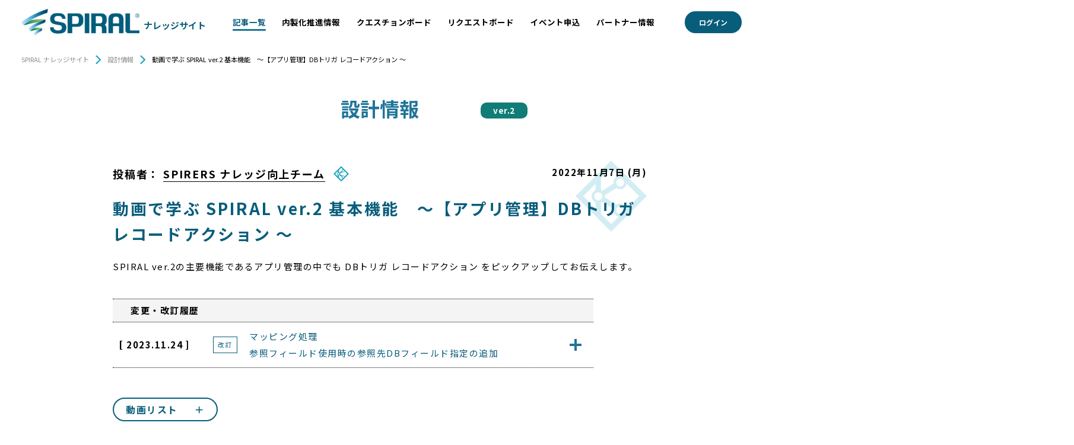

--- FILE ---
content_type: text/html; charset=UTF-8
request_url: https://knowledge.spirers.jp/article/design/detail/5610
body_size: 53506
content:


<!doctype html>
<html lang="ja">

<head>
  <!-- Google Tag Manager -->
  <script>(function(w,d,s,l,i){w[l]=w[l]||[];w[l].push({'gtm.start':
  new Date().getTime(),event:'gtm.js'});var f=d.getElementsByTagName(s)[0],
  j=d.createElement(s),dl=l!='dataLayer'?'&l='+l:'';j.async=true;j.src=
  'https://www.googletagmanager.com/gtm.js?id='+i+dl;f.parentNode.insertBefore(j,f);
  })(window,document,'script','dataLayer','GTM-WTP2WZM');</script>
  <link href="//netdna.bootstrapcdn.com/font-awesome/4.0.3/css/font-awesome.css" rel="stylesheet">
  <!-- End Google Tag Manager -->

                <title>動画で学ぶ SPIRAL ver.2 基本機能　～【アプリ管理】DBトリガ レコードアクション ～  | SPIRAL ナレッジサイト</title>
    <meta charset="UTF-8">
  <meta name="viewport" content="width=device-width, initial-scale=1">
  <link rel="profile" href="https://gmpg.org/xfn/11">
  <meta name='robots' content='max-image-preview:large' />
	<style>img:is([sizes="auto" i], [sizes^="auto," i]) { contain-intrinsic-size: 3000px 1500px }</style>
	<style id='classic-theme-styles-inline-css' type='text/css'>
/*! This file is auto-generated */
.wp-block-button__link{color:#fff;background-color:#32373c;border-radius:9999px;box-shadow:none;text-decoration:none;padding:calc(.667em + 2px) calc(1.333em + 2px);font-size:1.125em}.wp-block-file__button{background:#32373c;color:#fff;text-decoration:none}
</style>
<style id='global-styles-inline-css' type='text/css'>
:root{--wp--preset--aspect-ratio--square: 1;--wp--preset--aspect-ratio--4-3: 4/3;--wp--preset--aspect-ratio--3-4: 3/4;--wp--preset--aspect-ratio--3-2: 3/2;--wp--preset--aspect-ratio--2-3: 2/3;--wp--preset--aspect-ratio--16-9: 16/9;--wp--preset--aspect-ratio--9-16: 9/16;--wp--preset--color--black: #000000;--wp--preset--color--cyan-bluish-gray: #abb8c3;--wp--preset--color--white: #ffffff;--wp--preset--color--pale-pink: #f78da7;--wp--preset--color--vivid-red: #cf2e2e;--wp--preset--color--luminous-vivid-orange: #ff6900;--wp--preset--color--luminous-vivid-amber: #fcb900;--wp--preset--color--light-green-cyan: #7bdcb5;--wp--preset--color--vivid-green-cyan: #00d084;--wp--preset--color--pale-cyan-blue: #8ed1fc;--wp--preset--color--vivid-cyan-blue: #0693e3;--wp--preset--color--vivid-purple: #9b51e0;--wp--preset--gradient--vivid-cyan-blue-to-vivid-purple: linear-gradient(135deg,rgba(6,147,227,1) 0%,rgb(155,81,224) 100%);--wp--preset--gradient--light-green-cyan-to-vivid-green-cyan: linear-gradient(135deg,rgb(122,220,180) 0%,rgb(0,208,130) 100%);--wp--preset--gradient--luminous-vivid-amber-to-luminous-vivid-orange: linear-gradient(135deg,rgba(252,185,0,1) 0%,rgba(255,105,0,1) 100%);--wp--preset--gradient--luminous-vivid-orange-to-vivid-red: linear-gradient(135deg,rgba(255,105,0,1) 0%,rgb(207,46,46) 100%);--wp--preset--gradient--very-light-gray-to-cyan-bluish-gray: linear-gradient(135deg,rgb(238,238,238) 0%,rgb(169,184,195) 100%);--wp--preset--gradient--cool-to-warm-spectrum: linear-gradient(135deg,rgb(74,234,220) 0%,rgb(151,120,209) 20%,rgb(207,42,186) 40%,rgb(238,44,130) 60%,rgb(251,105,98) 80%,rgb(254,248,76) 100%);--wp--preset--gradient--blush-light-purple: linear-gradient(135deg,rgb(255,206,236) 0%,rgb(152,150,240) 100%);--wp--preset--gradient--blush-bordeaux: linear-gradient(135deg,rgb(254,205,165) 0%,rgb(254,45,45) 50%,rgb(107,0,62) 100%);--wp--preset--gradient--luminous-dusk: linear-gradient(135deg,rgb(255,203,112) 0%,rgb(199,81,192) 50%,rgb(65,88,208) 100%);--wp--preset--gradient--pale-ocean: linear-gradient(135deg,rgb(255,245,203) 0%,rgb(182,227,212) 50%,rgb(51,167,181) 100%);--wp--preset--gradient--electric-grass: linear-gradient(135deg,rgb(202,248,128) 0%,rgb(113,206,126) 100%);--wp--preset--gradient--midnight: linear-gradient(135deg,rgb(2,3,129) 0%,rgb(40,116,252) 100%);--wp--preset--font-size--small: 13px;--wp--preset--font-size--medium: 20px;--wp--preset--font-size--large: 36px;--wp--preset--font-size--x-large: 42px;--wp--preset--spacing--20: 0.44rem;--wp--preset--spacing--30: 0.67rem;--wp--preset--spacing--40: 1rem;--wp--preset--spacing--50: 1.5rem;--wp--preset--spacing--60: 2.25rem;--wp--preset--spacing--70: 3.38rem;--wp--preset--spacing--80: 5.06rem;--wp--preset--shadow--natural: 6px 6px 9px rgba(0, 0, 0, 0.2);--wp--preset--shadow--deep: 12px 12px 50px rgba(0, 0, 0, 0.4);--wp--preset--shadow--sharp: 6px 6px 0px rgba(0, 0, 0, 0.2);--wp--preset--shadow--outlined: 6px 6px 0px -3px rgba(255, 255, 255, 1), 6px 6px rgba(0, 0, 0, 1);--wp--preset--shadow--crisp: 6px 6px 0px rgba(0, 0, 0, 1);}:where(.is-layout-flex){gap: 0.5em;}:where(.is-layout-grid){gap: 0.5em;}body .is-layout-flex{display: flex;}.is-layout-flex{flex-wrap: wrap;align-items: center;}.is-layout-flex > :is(*, div){margin: 0;}body .is-layout-grid{display: grid;}.is-layout-grid > :is(*, div){margin: 0;}:where(.wp-block-columns.is-layout-flex){gap: 2em;}:where(.wp-block-columns.is-layout-grid){gap: 2em;}:where(.wp-block-post-template.is-layout-flex){gap: 1.25em;}:where(.wp-block-post-template.is-layout-grid){gap: 1.25em;}.has-black-color{color: var(--wp--preset--color--black) !important;}.has-cyan-bluish-gray-color{color: var(--wp--preset--color--cyan-bluish-gray) !important;}.has-white-color{color: var(--wp--preset--color--white) !important;}.has-pale-pink-color{color: var(--wp--preset--color--pale-pink) !important;}.has-vivid-red-color{color: var(--wp--preset--color--vivid-red) !important;}.has-luminous-vivid-orange-color{color: var(--wp--preset--color--luminous-vivid-orange) !important;}.has-luminous-vivid-amber-color{color: var(--wp--preset--color--luminous-vivid-amber) !important;}.has-light-green-cyan-color{color: var(--wp--preset--color--light-green-cyan) !important;}.has-vivid-green-cyan-color{color: var(--wp--preset--color--vivid-green-cyan) !important;}.has-pale-cyan-blue-color{color: var(--wp--preset--color--pale-cyan-blue) !important;}.has-vivid-cyan-blue-color{color: var(--wp--preset--color--vivid-cyan-blue) !important;}.has-vivid-purple-color{color: var(--wp--preset--color--vivid-purple) !important;}.has-black-background-color{background-color: var(--wp--preset--color--black) !important;}.has-cyan-bluish-gray-background-color{background-color: var(--wp--preset--color--cyan-bluish-gray) !important;}.has-white-background-color{background-color: var(--wp--preset--color--white) !important;}.has-pale-pink-background-color{background-color: var(--wp--preset--color--pale-pink) !important;}.has-vivid-red-background-color{background-color: var(--wp--preset--color--vivid-red) !important;}.has-luminous-vivid-orange-background-color{background-color: var(--wp--preset--color--luminous-vivid-orange) !important;}.has-luminous-vivid-amber-background-color{background-color: var(--wp--preset--color--luminous-vivid-amber) !important;}.has-light-green-cyan-background-color{background-color: var(--wp--preset--color--light-green-cyan) !important;}.has-vivid-green-cyan-background-color{background-color: var(--wp--preset--color--vivid-green-cyan) !important;}.has-pale-cyan-blue-background-color{background-color: var(--wp--preset--color--pale-cyan-blue) !important;}.has-vivid-cyan-blue-background-color{background-color: var(--wp--preset--color--vivid-cyan-blue) !important;}.has-vivid-purple-background-color{background-color: var(--wp--preset--color--vivid-purple) !important;}.has-black-border-color{border-color: var(--wp--preset--color--black) !important;}.has-cyan-bluish-gray-border-color{border-color: var(--wp--preset--color--cyan-bluish-gray) !important;}.has-white-border-color{border-color: var(--wp--preset--color--white) !important;}.has-pale-pink-border-color{border-color: var(--wp--preset--color--pale-pink) !important;}.has-vivid-red-border-color{border-color: var(--wp--preset--color--vivid-red) !important;}.has-luminous-vivid-orange-border-color{border-color: var(--wp--preset--color--luminous-vivid-orange) !important;}.has-luminous-vivid-amber-border-color{border-color: var(--wp--preset--color--luminous-vivid-amber) !important;}.has-light-green-cyan-border-color{border-color: var(--wp--preset--color--light-green-cyan) !important;}.has-vivid-green-cyan-border-color{border-color: var(--wp--preset--color--vivid-green-cyan) !important;}.has-pale-cyan-blue-border-color{border-color: var(--wp--preset--color--pale-cyan-blue) !important;}.has-vivid-cyan-blue-border-color{border-color: var(--wp--preset--color--vivid-cyan-blue) !important;}.has-vivid-purple-border-color{border-color: var(--wp--preset--color--vivid-purple) !important;}.has-vivid-cyan-blue-to-vivid-purple-gradient-background{background: var(--wp--preset--gradient--vivid-cyan-blue-to-vivid-purple) !important;}.has-light-green-cyan-to-vivid-green-cyan-gradient-background{background: var(--wp--preset--gradient--light-green-cyan-to-vivid-green-cyan) !important;}.has-luminous-vivid-amber-to-luminous-vivid-orange-gradient-background{background: var(--wp--preset--gradient--luminous-vivid-amber-to-luminous-vivid-orange) !important;}.has-luminous-vivid-orange-to-vivid-red-gradient-background{background: var(--wp--preset--gradient--luminous-vivid-orange-to-vivid-red) !important;}.has-very-light-gray-to-cyan-bluish-gray-gradient-background{background: var(--wp--preset--gradient--very-light-gray-to-cyan-bluish-gray) !important;}.has-cool-to-warm-spectrum-gradient-background{background: var(--wp--preset--gradient--cool-to-warm-spectrum) !important;}.has-blush-light-purple-gradient-background{background: var(--wp--preset--gradient--blush-light-purple) !important;}.has-blush-bordeaux-gradient-background{background: var(--wp--preset--gradient--blush-bordeaux) !important;}.has-luminous-dusk-gradient-background{background: var(--wp--preset--gradient--luminous-dusk) !important;}.has-pale-ocean-gradient-background{background: var(--wp--preset--gradient--pale-ocean) !important;}.has-electric-grass-gradient-background{background: var(--wp--preset--gradient--electric-grass) !important;}.has-midnight-gradient-background{background: var(--wp--preset--gradient--midnight) !important;}.has-small-font-size{font-size: var(--wp--preset--font-size--small) !important;}.has-medium-font-size{font-size: var(--wp--preset--font-size--medium) !important;}.has-large-font-size{font-size: var(--wp--preset--font-size--large) !important;}.has-x-large-font-size{font-size: var(--wp--preset--font-size--x-large) !important;}
:where(.wp-block-post-template.is-layout-flex){gap: 1.25em;}:where(.wp-block-post-template.is-layout-grid){gap: 1.25em;}
:where(.wp-block-columns.is-layout-flex){gap: 2em;}:where(.wp-block-columns.is-layout-grid){gap: 2em;}
:root :where(.wp-block-pullquote){font-size: 1.5em;line-height: 1.6;}
</style>
<link rel="https://api.w.org/" href="https://knowledge.spirers.jp/wp-json/" /><link rel="alternate" title="JSON" type="application/json" href="https://knowledge.spirers.jp/wp-json/wp/v2/design/5610" /><link rel="EditURI" type="application/rsd+xml" title="RSD" href="https://knowledge.spirers.jp/xmlrpc.php?rsd" />
<link rel="canonical" href="https://knowledge.spirers.jp/article/design/detail/5610" />
<link rel='shortlink' href='https://knowledge.spirers.jp/?p=5610' />
<link rel="alternate" title="oEmbed (JSON)" type="application/json+oembed" href="https://knowledge.spirers.jp/wp-json/oembed/1.0/embed?url=https%3A%2F%2Fknowledge.spirers.jp%2Farticle%2Fdesign%2Fdetail%2F5610" />
<link rel="alternate" title="oEmbed (XML)" type="text/xml+oembed" href="https://knowledge.spirers.jp/wp-json/oembed/1.0/embed?url=https%3A%2F%2Fknowledge.spirers.jp%2Farticle%2Fdesign%2Fdetail%2F5610&#038;format=xml" />

        <meta name="description" content="" />
          <meta name="keywords" content="設計情報 詳細,ナレッジサイト,SPIRAL ver.1,SPIRAL ver.2,スパイラル,プラットフォーム,ローコード開発,パイプドビッツ">
    <!--     OGP -->
        <meta property="og:title" content="動画で学ぶ SPIRAL ver.2 基本機能　～【アプリ管理】DBトリガ レコードアクション ～  | SPIRAL ナレッジサイト">
          <meta property="og:type" content="article">
    <meta property="og:url" content="https://knowledge.spirers.jp/article/design/detail/5610">
        <meta property="og:image" content="https://knowledge.spirers.jp/wp-content/uploads/2022/11/fy23_s_024_104.png">
    <!--     /OGP -->

  <!--     Font -->
  <link rel="preconnect" href="https://fonts.googleapis.com">
  <link rel="preconnect" href="https://fonts.gstatic.com" crossorigin>
  <link href="https://fonts.googleapis.com/css2?family=Noto+Sans+JP:wght@400;700&display=swap" rel="stylesheet">
  <!--     /Font -->

  <link rel="stylesheet" href="/contents/css/reset.css">
  <link rel="stylesheet" href="/contents/css/swiper-bundle.min.css" />
  <link rel="stylesheet" href="/contents/css/all.min.css" />
  <link rel="stylesheet" href="/contents/css/common-styles.css">
  <script src="https://knowledge.spirers.jp/wp-content/themes/spiral/js/vendor/modernizr.min.js"></script>
  <script src="https://knowledge.spirers.jp/wp-content/themes/spiral/js/jquery.min.js"></script>
  <script src="https://knowledge.spirers.jp/wp-content/themes/spiral/js/plugins.js"></script>
  <script src="https://knowledge.spirers.jp/wp-content/themes/spiral/js/swiper-bundle.min.js"></script>
  <script src="https://knowledge.spirers.jp/wp-content/themes/spiral/js/script.js"></script>
  <script src="https://knowledge.spirers.jp/wp-content/themes/spiral/js/search.js"></script>
  <script src="https://knowledge.spirers.jp/wp-content/themes/spiral/js/form.js"></script>
  <script src="https://knowledge.spirers.jp/wp-content/themes/spiral/js/search-whitespaceRep.js"></script>
  <link rel="SHORTCUT ICON" href="/contents/img/favicon.ico" />
</head>


<body class="wp-singular design-template-default single single-design postid-5610 wp-theme-spiral">
  <!-- Google Tag Manager (noscript) -->
  <noscript><iframe src="https://www.googletagmanager.com/ns.html?id=GTM-WTP2WZM" height="0" width="0" style="display:none;visibility:hidden"></iframe></noscript>
  <!-- End Google Tag Manager (noscript) -->

  <div class="preload-transitions wrapper">
    <!-- Header -->
    <header id="header">
      <p id="p_spiral_dispName" style="display:none;"></p>
      <a href="/" class="logo-container">
        <img src="/contents/img/logo@2x.png" alt="SPIRAL&#174;" width="265">
        <span>ナレッジサイト</span>
      </a>
      <nav class="header-nav">
        <ul>
          <li>
            <a href="javascript:void(0);" class="nav-link has-submenu article-link">記事一覧</a>
            <ul class="sub-menu">
              <li>
                <a href="/article/operation">
                  <div class="icon-container">
                    <img src="/contents/img/icon/ico-operation.svg" width="38">
                  </div>
                  <span>運用情報</span>
                </a>
              </li>
              <li>
                <a href="/article/development">
                  <div class="icon-container">
                    <img src="/contents/img/icon/ico-knowledge.svg" width="36">
                  </div>
                  <span>開発情報・ナレッジ</span>
                </a>
              </li>
              <li>
                <a href="/article/design">
                  <div class="icon-container">
                    <img src="/contents/img/icon/ico-design.svg" class="design-img" width="36">
                  </div>
                  <span>設計情報</span>
                </a>
              </li>
            </ul>
          </li>
          <li><a href="/insourcing/" class="nav-link insourcing-link">内製化推進情報</a></li>
          <li><a href="/question/board" class="nav-link question-link">クエスチョンボード</a></li>
          <li>
            <a href="" class="nav-link request-link reqForm">リクエストボード</a>
            <form action="https://knowledge-search.spiral-site.com/request" method="post" style="display: none;" id="reqForm">
              <input type="text" name="dspName" value="">
              <input type="text" name="mail" value="">
              <input type="text" class="val_url" name="url" value="">
              <input type="text" name="cmpId" value="">
              <input type="text" name="admin" value="">
              <input type="text" name="mbrid" value="">
              <input type="text" name="mbrnm1" value="">
              <input type="text" name="mbrnm" value="">
              <input type="text" name="companyName" value="">
            </form>
          </li>
                      <li>
            <a href="https://knowledge-search.spiral-site.com/ev_list" target="_blank" class="nav-link request-link evForm">イベント申込</a>
            </li>
                      <li><a href="/partner" class="nav-link partner-link">パートナー情報</a></li>
        </ul>
      </nav>
      <input type="hidden" name="token" value="">
      <a href="javascript:void(0);" id="sp-menu-btn" class="sp_only"></a>
              <a href="/member" class="login-btn">ログイン</a>
            <script type="text/javascript">
          /* パートナー申請情報変更削除 */
          $('#partnerEdit').on('click', function() {
              event.preventDefault();
              $.ajax({
                  url: $(this).data('action'),
                  type: 'POST',
                  data: {
                      url: "/member/partner/form/edit",
                      token: ''                  }
              })
              .then(
                  function (response) {
                      window.location.href = response.url;
                  },
                  function () {
                      window.location.href = "/";
                  }
              );
          });
      </script>
      <script type="text/javascript">
          /* 実績申請 */
          $('.acvadd').on('click', function() {
              event.preventDefault();
              $.ajax({
                  url: $(this).data('action'),
                  type: 'POST',
                  data: {
                      url: "/member/partner/achievement/form/regist",
                      token: ''                  }
              })
              .then(
                  function (response) {
                      window.location.href = response.url;
                  },
                  function () {
                      window.location.href = "/";
                  }
              );
          });
      </script>
      <script type="text/javascript">
          $('.passwroreset').on('click', function() {
              $('#passwroreset').submit();
              return false;
          });
      </script>
      <script type="text/javascript">
          /* パートナー申請 */
          $('.partnerreq').on('click',function() {
              event.preventDefault();
              $.ajax({
                  url: $(this).data('action'),
                  type: 'POST',
                  data: {
                      url: "/member/regist",
                      token: ''                  }
              })
              .then(
                  function (response) {
                      window.location.href = response.url;
                  },
                  function () {
                      window.location.href = "/";
                  }
              );
          });
      </script>
      <script type="text/javascript">
          /* 会員情報変更・削除 */
          $('.memberedit').on('click',function() {
              event.preventDefault();
              $.ajax({
                  url: $(this).data('action'),
                  type: 'POST',
                  data: {
                      url: "/member/edit",
                      token: ''                  }
              })
              .then(
                  function (response) {
                      window.location.href = response.url;
                  },
                  function () {
                      window.location.href = "/";
                  }
              );
          });
      </script>
      <script type="text/javascript">
          /* イベント申込 ログイン後*/
          $('.evFormMember').on('click',function() {
              event.preventDefault();
              $.ajax({
                  url: $(this).data('action'),
                  type: 'POST',
                  data: {
                      url: "/member/ev_list",
                      token: ''                  }
              })
              .then(
                  function (response) {
                      window.open(response.url, '_blank', 'noopener');
                  },
                  function () {
                      window.open("/", '_blank', 'noopener');
                  }
              );
          });
      </script>
    </header>
  </div>
<!-- /Header --><link rel="stylesheet" href="/contents/css/question.css">
<link rel="stylesheet" href="/contents/css/article.css">
<link rel="stylesheet" href="/contents/css/contents.css" />
<script src="https://knowledge.spirers.jp/wp-content/themes/spiral/js/contents.js"></script>
<script src="https://knowledge.spirers.jp/wp-content/themes/spiral/js/article.js"></script>
<div class="breadcrumbs inner-sp" typeof="BreadcrumbList" vocab="https://schema.org/">
  <span property="itemListElement" typeof="ListItem"><a property="item" typeof="WebPage" title="Go to SPIRAL ナレッジサイト." href="https://knowledge.spirers.jp/" class="home"><span property="name">SPIRAL ナレッジサイト</span></a><meta property="position" content="1"></span>
  <span class="list-arrow"><img src="/contents/img/icon/list-arrow.svg"></span>
  <span property="itemListElement" typeof="ListItem"><a property="item" typeof="WebPage" title="Go to 設計情報." href="https://knowledge.spirers.jp/article/design" class="archive post-design-archive"><span property="name">設計情報</span></a><meta property="position" content="2"></span>
  <span class="list-arrow"><img src="/contents/img/icon/list-arrow.svg"></span>
  <span property="itemListElement" typeof="ListItem"><span property="name" class="post post-design current-item">動画で学ぶ SPIRAL ver.2 基本機能　～【アプリ管理】DBトリガ レコードアクション ～</span><meta property="url" content="https://knowledge.spirers.jp/article/design/detail/5610"><meta property="position" content="3"></span>
</div>


<div class="contents">

  <div class="inner-1200 inner-sp page-ttl-flex-container article-title">
    <div class="flex-left"></div>
    <div class="flex-center">
      <h2 class="page__ttl">設計情報</h2>
    </div>
    <div class="flex-right">
      <div class="page__cat-list">
      <a href="/search/tag?tag=ver.2" class="tagForm"><span class="cat cat--v2">ver.2</span></a>      </div>
    </div>
  </div>

  <article class="inner-1200 inner-sp article-detail spirers-team">
      <div class="top-info">
              <span class="author">投稿者：
          <a href="/search/tag?author_userid=SPIRERS ナレッジ向上チーム">SPIRERS ナレッジ向上チーム</a>
          <span class="spirers-team"></span>        </span>
                <span class="date">2022年11月7日 (月)</span>
      </div>
      <h3 class="post-ttl">
        動画で学ぶ SPIRAL ver.2 基本機能　～【アプリ管理】DBトリガ レコードアクション ～ 
      </h3>
              <!-- wp:html -->
<div class="post-body">

    <div class="contents-mb40">
        <p>
            SPIRAL ver.2の主要機能であるアプリ管理の中でも DBトリガ レコードアクション をピックアップしてお伝えします。
        </p>

        <h4 class="contents-modification-title">変更・改訂履歴</h4>
        <ul class="contents-modification contents-mb50">
            <li>
                <time datetime="2023-07-27">[ 2023.07.27 ]</time>
                <span>改訂</span>
                <p>記事フォーマットの変更</p>
            </li>
            <li>
                <time datetime="2023-11-24">[ 2023.11.24 ]</time>
                <span>改訂</span>
                <p>マッピング処理<br>参照フィールド使用時の参照先DBフィールド指定の追加</p>
            </li>
        </ul>
  
        <div class="contents-levelList">
            <div class="contents-chapterList">
                <input id="chapter-list" type="checkbox" class="check">
                    <label class="label" for="chapter-list">動画リスト</label>
                        <ol class="chapter">
                            <a href="https://knowledge.spirers.jp/article/design/detail/5207"><li>SPIRAL ver.2 概要</li></a>
                            <a href="https://knowledge.spirers.jp/article/design/detail/5311"><li>【アプリ管理】アプリ</li></a>
                            <a href="https://knowledge.spirers.jp/article/design/detail/5313"><li>【アプリ管理】DB</li></a>
                            <li class="active">【アプリ管理】DBトリガ レコードアクション</li>
                            <a href="https://knowledge.spirers.jp/article/design/detail/5737"><li>【アプリ管理】DBトリガ 非同期アクション メールアクション</li></a>
                            <a href="https://knowledge.spirers.jp/article/design/detail/8672"><li>【アプリ管理】DBトリガ 非同期アクション カスタムプログラムアクション</li></a>
                            <a href="https://knowledge.spirers.jp/article/design/detail/5875"><li>【アプリ管理】スケジュールトリガ メールアクション</li></a>
                            <a href="https://knowledge.spirers.jp/article/design/detail/8703"><li>【アプリ管理】スケジュールトリガ カスタムプログラムアクション</li></a>
                            <a href="https://knowledge.spirers.jp/article/design/detail/5933"><li>【アプリ管理】アプリロール / アプリ利用画面</li></a>
                            <a href="https://knowledge.spirers.jp/article/design/detail/6009"><li>【サイト管理】サイト</li></a>
                            <a href="https://knowledge.spirers.jp/article/design/detail/6056"><li>【サイト管理】ページ</li></a>
                            <a href="https://knowledge.spirers.jp/article/design/detail/6170"><li>【サイト管理】フォームブロック</li></a>
                            <a href="https://knowledge.spirers.jp/article/design/detail/6310"><li>【サイト管理】フォームブロック ビジュアル設定</li></a>
                            <a href="https://knowledge.spirers.jp/article/design/detail/6561"><li>【サイト管理】フォームブロック ソース設定</li></a>
                            <a href="https://knowledge.spirers.jp/article/design/detail/10219"><li>【サイト管理】レコードリスト / レコードアイテム / レコード検索 ブロック ビジュアル設定</li></a>
                            <a href="https://knowledge.spirers.jp/article/design/detail/6718"><li>【サイト管理】レコードリスト / レコードアイテム / レコード検索 ブロック ソース設定</li></a>
                            <a href="https://knowledge.spirers.jp/article/design/detail/6731"><li>【サイト管理】フリーコンテンツブロック</li></a>
                            <a href="https://knowledge.spirers.jp/article/design/detail/6798"><li>【サイト管理】認証エリア</li></a>
                            <a href="https://knowledge.spirers.jp/article/design/detail/6854"><li>【アカウント管理】ユーザ</li></a>
                            <a href="https://knowledge.spirers.jp/article/design/detail/6869"><li>【アカウント管理】グループ</li></a>
                            <a href="https://knowledge.spirers.jp/article/design/detail/6912"><li>【アカウント管理】APIエージェント</li></a>
                            <a href="https://knowledge.spirers.jp/article/design/detail/11068"><li>【アプリ管理・サイト管理】アプリパッケージ・サイトパッケージ</li></a>
                        </ol>
            </div>
        </div>
    </div>
  
  
    <div id="videoFlex" class="contents-videoFlex">
  
        <span id="videoStart" class="videoButton" title="動画を横に表示" style="display: none;">動画を横に表示</span>
        <div id="videoEmbed" class="contents-video resizable">
            <span class="contents-vidLabel">動画</span>
            <span id="videoToggle" class="videoButton" title="横並び表示をやめる"></span>
            <span id="videoReverse" class="videoButton" title="左右を入れ替える"></span>
            <div id="vid1" class="vid-container contents-mt15" style="max-width: 896px;margin-bottom: 50px;">
                <div class="vid-wrap" style="padding-bottom: 56.25%; /* 16:9 */">
                    <iframe referrerpolicy="strict-origin-when-cross-origin" width="896" height="504" src="https://www.youtube.com/embed/YJ2BwtUnB6o" title="YouTube video player" frameborder="0" allow="accelerometer; autoplay; clipboard-write; encrypted-media; gyroscope; picture-in-picture" allowfullscreen=""></iframe>
                </div>
            </div>
        </div>
  
        <div id="videoArticle" class="contents-videoArticle">
  
            <h4 class="subttl">DBトリガ説明</h4>
                <div>
                    <div class="contents-mb30 contents-mt05">
                        <a href="" class="contents-vidJump contents-btn-demo btn-demo-list" data-vid="vid1" data-seconds="16">動画を見る</a><br>
                        <span class="contents-note">※DBトリガについて説明している部分（0:16～）へジャンプします。</span>
                    </div>
                    <h5 class="contents-subttl-local">DBトリガとは</h5>
                        <div>
                            DBトリガは、レコード操作をきっかけにしてアクションを実行する機能です。<br>
                            SPIRALver.2のDBトリガではアクションを実行させる特殊なDBの作成や特殊DBの経由が不要なので、<br>登録時はもちろんのこと、レコード更新やレコード削除の際にもアクションを実行することができます。<br><br>
                            アクションは レコードアクションと非同期アクションの２つがあります。<br>
                            なお、アクションは単一レコード操作に対してのみの発動となり、レコード一括登録、一括編集、一括削除の操作時には発動しませんのでご注意ください。
                                <div class="contents-mt20">
                                    <div class="img-container">
                                        <a href="https://knowledge.spirers.jp/wp-content/uploads/2022/10/DBTrigger.png" target="_blank" rel="noopener">
                                            <img src="https://knowledge.spirers.jp/wp-content/uploads/2022/10/DBTrigger.png">
                                        </a>
                                    </div>
                                </div>
                        </div>
            </div>
        
            <h4 class="subttl">レコードアクション説明</h4>
                <div>
                    <div class="contents-mb30 contents-mt05">
                        <a href="" class="contents-vidJump contents-btn-demo btn-demo-list" data-vid="vid1" data-seconds="72">動画を見る</a><br>
                        <span class="contents-note">※レコードアクションについて説明している部分（1:12～）へジャンプします。</span>
                    </div>
                        <h5 class="contents-subttl-local">レコードアクションとは</h5>
                            <div>
                                レコードアクションは自DBのレコードを更新 または 他DBへレコード操作を実行することができるアクションです。<br>
                                アクションを複数組み合わせることで、複数DBへの登録や更新登録といった処理も設定することが可能です。<br><br>
                                またレコードアクションは同期処理になるので、レコード操作とレコードアクションが一連の流れとなります。<br>
                                万が一、レコードアクションが失敗したら、その前のレコード操作をキャンセルしたり、<br>
                                複数のアクションが存在した場合、失敗したアクションはスキップする などを画面上から選択できるのでエラーハンドリングがしやすいというメリットもあります。
                                    <div class="contents-mt20">
                                        <div class="img-container">
                                            <a href="https://knowledge.spirers.jp/wp-content/uploads/2022/11/recordAction_2.png" target="_blank" rel="noopener">
                                                <img src="https://knowledge.spirers.jp/wp-content/uploads/2022/11/recordAction_2.png">
                                            </a>
                                        </div>
                                    </div>
                            </div>
                </div>
        
                <h4 class="subttl">レコードアクション設定</h4>
                    <div>
                        <div class="contents-mb30 contents-mt05">
                            <a href="" class="contents-vidJump contents-btn-demo btn-demo-list" data-vid="vid1" data-seconds="120">動画を見る</a><br>
                            <span class="contents-note">※レコードアクション設定について説明している部分（2:00～）へジャンプします。</span>
                        </div>
                        トリガを設定したいDBを選択し、トリガタブへ遷移します。<br>
                        どのレコード操作のときにアクションを発動させたいのかを選択し、レコードアクションの ＋ ボタンから設定画面に進みます。<br><br>

                        処理マッピングでは、アクション先DBのどのフィールドにどの値を格納するのかを設定します。<br>
                        参照フィールドが存在するDBの場合は、参照先DBのフィールドを選択して参照先DBの値を格納することも可能です。<br>
                        関数設定では参照先DBフィールドの選択はできませんのでご注意ください。
                    </div>
        
                <h4 class="subttl">レコードアクション　注目ポイント</h4>
                    <div>
                        <div class="contents-mb30 contents-mt05">
                            <a href="" class="contents-vidJump contents-btn-demo btn-demo-list" data-vid="vid1" data-seconds="372">動画を見る</a><br>
                            <span class="contents-note">※レコードアクションの注目ポイントについて説明している部分（6:12～）へジャンプします。</span>
                        </div>
                        <h5 class="contents-subttl-local">自DB 更新アクション設定</h5>
                            <div>
                                自DBに対して更新アクションを設定できることができます。
                                自DBというのは、トリガを設定したDBのことを指していて、フォーム側で制御をかけなくても同じレコードに必要な値を格納することができるのでとても便利です。
                            </div>
                        <h5 class="contents-subttl-local">発動条件 関数条件指定</h5>
                            <div>
                                アクション発動条件に関数条件の指定をすることができます。<br>
                                簡易条件では設定できなかった AND と OR を組み合わせた条件や、関数・演算子などを組み合わせての指定が可能です。
                            </div>
                        <h5 class="contents-subttl-local">処理マッピング 関数設定</h5>
                            <div>
                                アクション処理マッピングに関数設定をすることができます。<br>
                                関数設定によって、様々なマッピングの設定が可能です。
                                    <div class="contents-mt05">
                                        <span class="contents-txtBold">▼関数例</span>
                                            <figure class="wp-block-table">
                                                <table class="contents-tableBlock1">
                                                    <tbody>
                                                        <tr>
                                                            <td class="contents-txtBold">ランダム値取得 関数<br>（数値、アルファベット、記号 10桁）</td>
                                                            <td style="border-radius: 0px;"> RANDOM_NUM_ALP_SYM(10, '[a-z,I,O,1,0]')</td>
                                                        </tr>
                                                        <tr>
                                                            <td class="contents-txtBold">アクション発動時の1ヶ月後の日付取得 関数</td>
                                                            <td>NOW() + INTERVAL('1 month')</td>
                                                        </tr>
                                                        <tr>
                                                            <td class="contents-txtBold">複数のテキストフィールドを結合した文字列取得 関数</td>
                                                            <td>テキストフィールド差替えキーワード || テキストフィールド差替えキーワード</td>
                                                        </tr>
                                                    </tbody>
                                                </table>
                                            </figure>
                                    </div>
                            </div>
                    </div>
        
                <h4 class="subttl">参考リンク</h4>
                    <div>
                        ・<a href="https://support.spiral-platform.com/function/function-app-manage/6889.html?utm_source=knowledgesite&amp;utm_medium=web&amp;utm_campaign=supportsitev2_content&amp;utm_content=content" class="new-window-link" target="_blank" rel="noopener">DBトリガ</a><br>
                        ・<a href="https://support.spiral-platform.com/function/function-app-manage/6891.html?utm_source=knowledgesite&amp;utm_medium=web&amp;utm_campaign=supportsitev2_content&amp;utm_content=content" class="new-window-link" target="_blank" rel="noopener">DBトリガのレコードアクション</a>
                    </div>
        
                <h4 class="subttl">最後に</h4>
                    <div>
                        DBトリガのレコードアクションは、ノーコードで幅広いデータ処理を行うことができます。<br>
                        アプリの様々な箇所でご利用いただける機能となりますので、ぜひお試しください。
                    </div>
        
                <div class="contents-prevnextLink">
                    <a href="https://knowledge.spirers.jp/article/design/detail/5313" class="contents-prev">
                        <div class="contents-prevnextLabel">前の動画</div>
                        <div>【アプリ管理】DB</div>
                    </a>
                    <a href="https://knowledge.spirers.jp/article/design/detail/5737" class="contents-next">
                        <div class="contents-prevnextLabel">次の動画</div>
                        <div>【アプリ管理】DBトリガ 非同期アクション メールアクション</div>
                    </a>
                </div>

        </div>
    </div>
  </div>
<!-- /wp:html -->            <ul class="label-list">
                                        <li class="label"><a href="/search/tag?tag=機能紹介" name="%e6%a9%9f%e8%83%bd%e7%b4%b9%e4%bb%8b" class="tagForm">機能紹介</a></li>
                                  <li class="label"><a href="/search/tag?tag=設定方法" name="configuration" class="tagForm">設定方法</a></li>
                              <li class="label" style="display:none">公式</li>
            </ul>

      <section class="inner-1200 inner-sp" style="margin-top: 70.25px;">
        <div class="sns-section">
          <div class="sns-sub-section1 left">
            <a href="https://knowledge-search.spiral-site.com/regist?_ifbs-bl_member_entry=s1_Step1" class="contents-bizproContactBtn news-letter" target="_blank">
              <span class="ttl-link-txt news-letter-char">
                ナレッジサイト会員登録
              </span>
            </a>
          </div>
          <div id="trialArea" class="sns-sub-section2 right">
          </div>
          
        </div>
      </section>
  </article>

  <section class="inner-1200 inner-sp article-bottom-buttons">
    <a href="/question/board" class="btn-lrg">解決しない場合はこちら</a>
    <a href="" class="btn-lrg reqForm">
      コンテンツに関しての<br>
      要望はこちら
    </a>
  </section>

  <!--  関連記事 -->
  <div class='yarpp yarpp-related yarpp-related-website yarpp-template-yarpp-template-relative'>

<header>
  <link href="https://use.fontawesome.com/releases/v5.6.1/css/all.css" rel="stylesheet">
</header>

<script>
  function relative_post_cover_click() {
    const btn_name_more_view = "もっと見る";
    const btn_name_hidden_view = "隠す";
    // 要素の表示・非表示をボタン押下で変更する
    var obj = document.getElementsByClassName("hidden_relative");
    for(var i = 0; i < obj.length; i++){
      if (obj[i].style.display == "none") {
        obj[i].style.display = "block";
      } else {
        obj[i].style.display = "none";
      }
    };

    // ボタンのテキスト変更
    var btn = document.getElementsByClassName("relative_post_cover")[0];
    if (btn.textContent == btn_name_more_view) {
      btn.textContent = btn_name_hidden_view;
    } else {
      btn.textContent = btn_name_more_view;
    }
  }
</script>

  <section class="related-section">
    <div class="inner-1200 inner-sp">
      <h2 class="section__ttl">関連記事</h2>
        <div id="article-list" class="article-list">
        
              <article class="article-box first-view">
            <a href="https://knowledge.spirers.jp/article/development/detail/12742" class="feature">
                            <img src="https://knowledge.spirers.jp/wp-content/uploads/2025/05/c_wp12742_008.png" class="feature-img" width="368" alt="現場で学んだ SPIRAL ver.1 の注意点 &amp; 回避ガイド &#8211; 一覧表のXSL構文について">
                          <span class="feature-date">2025.5.28</span>
              <p class="feature-ttl">現場で学んだ SPIRAL ver.1 の注意点 &amp; 回避ガイド &#8211; 一覧表のXSL構文について</p>
          </a>
          </article>
      
          
              <article class="article-box first-view">
            <a href="https://knowledge.spirers.jp/article/design/detail/5875" class="feature">
                                          <img src="/contents/img/design.png" class="feature-img" width="368" alt="動画で学ぶ SPIRAL ver.2 基本機能　～【アプリ管理】スケジュールトリガ メールアクション ～">
                                        <span class="feature-date">2022.11.22</span>
              <p class="feature-ttl">動画で学ぶ SPIRAL ver.2 基本機能　～【アプリ管理】スケジュールトリガ メールアクション ～</p>
          </a>
          </article>
      
          
              <article class="article-box first-view">
            <a href="https://knowledge.spirers.jp/article/design/detail/5737" class="feature">
                                          <img src="/contents/img/design.png" class="feature-img" width="368" alt="動画で学ぶ SPIRAL ver.2 基本機能　～【アプリ管理】DBトリガ 非同期アクション メールアクション ～">
                                        <span class="feature-date">2022.11.15</span>
              <p class="feature-ttl">動画で学ぶ SPIRAL ver.2 基本機能　～【アプリ管理】DBトリガ 非同期アクション メールアクション ～</p>
          </a>
          </article>
      
          
              <article class="article-box">
            <a href="https://knowledge.spirers.jp/article/design/detail/8672" class="feature">
                                          <img src="/contents/img/design.png" class="feature-img" width="368" alt="動画で学ぶ SPIRAL ver.2 基本機能　～【アプリ管理】DBトリガ 非同期アクション カスタムプログラムアクション ～">
                                        <span class="feature-date">2023.9.27</span>
              <p class="feature-ttl">動画で学ぶ SPIRAL ver.2 基本機能　～【アプリ管理】DBトリガ 非同期アクション カスタムプログラムアクション ～</p>
          </a>
          </article>
      
          
              <article class="article-box">
            <a href="https://knowledge.spirers.jp/article/design/detail/5311" class="feature">
                                          <img src="/contents/img/design.png" class="feature-img" width="368" alt="動画で学ぶ SPIRAL ver.2 基本機能　～【アプリ管理】アプリ ～">
                                        <span class="feature-date">2022.10.18</span>
              <p class="feature-ttl">動画で学ぶ SPIRAL ver.2 基本機能　～【アプリ管理】アプリ ～</p>
          </a>
          </article>
      
          
              <article class="article-box">
            <a href="https://knowledge.spirers.jp/article/operation/detail/4186" class="feature">
                                          <img src="/contents/img/operation.png" class="feature-img" width="368" alt="お問い合わせ管理アプリ ユーザ・グループ・アプリロール設定">
                                          <span class="feature-date">2022.7.29</span>
              <p class="feature-ttl">お問い合わせ管理アプリ ユーザ・グループ・アプリロール設定</p>
          </a>
          </article>
      
          
              <article class="article-box">
            <a href="https://knowledge.spirers.jp/article/design/detail/6009" class="feature">
                                          <img src="/contents/img/design.png" class="feature-img" width="368" alt="動画で学ぶ SPIRAL ver.2 基本機能　～【サイト管理】サイト ～">
                                        <span class="feature-date">2022.12.9</span>
              <p class="feature-ttl">動画で学ぶ SPIRAL ver.2 基本機能　～【サイト管理】サイト ～</p>
          </a>
          </article>
      
          
              <article class="article-box">
            <a href="https://knowledge.spirers.jp/article/design/detail/6718" class="feature">
                                          <img src="/contents/img/design.png" class="feature-img" width="368" alt="動画で学ぶ SPIRAL ver.2 基本機能　～【サイト管理】レコードリスト / レコードアイテム / レコード検索 ブロック ソース設定～">
                                        <span class="feature-date">2023.2.10</span>
              <p class="feature-ttl">動画で学ぶ SPIRAL ver.2 基本機能　～【サイト管理】レコードリスト / レコードアイテム / レコード検索 ブロック ソース設定～</p>
          </a>
          </article>
      
          
              <article class="article-box">
            <a href="https://knowledge.spirers.jp/article/operation/detail/2087" class="feature">
                                          <img src="/contents/img/operation.png" class="feature-img" width="368" alt="アプリの利用画面の検索条件の保存方法について">
                                          <span class="feature-date">2022.2.25</span>
              <p class="feature-ttl">アプリの利用画面の検索条件の保存方法について</p>
          </a>
          </article>
      
        
    </div>
    
          <a id="view-more" href="javascript:void(0);" class="btn-lrg">もっと見る</a>
      <a id="view-hide" href="javascript:void(0);" class="btn-lrg hide">かくす</a>
        
    </div>
</section>
<script>
	$(function(){
		$("#view-more").click(function(){
			$(this).addClass("hide");
			$("#view-hide").removeClass("hide");
			$("#article-list .article-box").slideDown("fast");
		});
		
		$("#view-hide").click(function(){
			$(this).addClass("hide");
			$("#view-more").removeClass("hide");
			$("#article-list .article-box").not(".first-view").slideUp("fast");
		});
	});
</script>
</div>
  <!--  /関連記事 -->
</div>


<footer id="footer">
      <p id="p_spiral_dispName" style="display:none;"></p>
      <a href="" id="top-btn"></a>
      <div class="inner-1200 inner-sp">
        <nav class="footer-nav">
          <ul>
            <li>
              <a href="https://www.spiral-platform.co.jp/company/outline/" target="_balnk">企業情報</a>
            </li>
            <li>
              <a href="https://www.spiral-platform.co.jp/company/privacypolicy/" target="_balnk">個人情報保護方針</a>
            </li>
            <li>
              <a href="/policy">利用規約</a>
            </li>
            <li>
              <a href="" class="inqform">お問い合わせ</a>
              <form action="https://knowledge-search.spiral-site.com/inquiry" method="post" style="display: none;" id="inqform">
                  <input type="text" name="companyName" value="">
                  <input type="text" name="mail" value="">
                  <input type="text" name="cmpId" value="">
                  <input type="text" name="admin" value="">
                  <input type="text" name="mbrid" value="">
                  <input type="text" name="mbrnm1" value="">
                  <input type="text" name="mbrnm" value="">
              </form>
            </li>
            <li>
              <a href="https://knowledge.spirers.jp/special/detail/1522" target="_balnk">SPIRAL® ナレッジサイトについて</a>
            </li>
            <div id="footer-link-group2">
              <li>
                <a href="https://support.smp.ne.jp/?utm_source=knowledgesite&utm_medium=web&utm_campaign=supportsitev1_top&utm_content=toplink" target="_balnk">ver.1 サポートサイト</a>
              </li>
              <li>
                <a href="https://support.spiral-platform.com/?utm_source=knowledgesite&utm_medium=web&utm_campaign=supportsitev2_top&utm_content=toplink" target="_balnk">ver.2 サポートサイト</a>
              </li>
              <li>
                <a href="https://support.smp.ne.jp/api/" target="_balnk">ver.1 API リファレンス</a>
              </li>
              <li>
                <a href="https://docs.spiral-platform.com/api/" target="_balnk">ver.2 API リファレンス</a>
              </li>
            </div>
                      </ul>
        </nav>
        <p class="copyright">Copyright &#169; SPIRAL Inc. All Rights Reserved</p>
      </div>
</footer>
<script type="speculationrules">
{"prefetch":[{"source":"document","where":{"and":[{"href_matches":"\/*"},{"not":{"href_matches":["\/wp-*.php","\/wp-admin\/*","\/wp-content\/uploads\/*","\/wp-content\/*","\/wp-content\/plugins\/*","\/wp-content\/themes\/spiral\/*","\/*\\?(.+)"]}},{"not":{"selector_matches":"a[rel~=\"nofollow\"]"}},{"not":{"selector_matches":".no-prefetch, .no-prefetch a"}}]},"eagerness":"conservative"}]}
</script>
<link rel='stylesheet' id='yarppRelatedCss-css' href='https://knowledge.spirers.jp/wp-content/plugins/yet-another-related-posts-plugin/style/related.css' type='text/css' media='all' />
</body>
<script type="text/javascript">
$('.reqForm').on('click', function(){
    var url = $(location).attr('pathname');
    $('.val_url').val(url);
    $('#reqForm').submit();
return false;
});
</script>
<script type="text/javascript">
$('.partnerreq').on('click', function(){
    $('#partnerreq').submit();
return false;
});
</script>
<script type="text/javascript">
$('.inqform').on('click', function(){
    $('#inqform').submit();
return false;
});
</script>
</html>


--- FILE ---
content_type: text/css
request_url: https://knowledge.spirers.jp/contents/css/question.css
body_size: 14311
content:
@charset "UTF-8";
.contents .page__ttl {
  font-size: 4.4rem;
}
@media (max-width: 750px) {
  .contents .page__ttl {
    font-size: 2.4rem;
    line-height: 1.67;
  }
}
@media (min-width: 751px) and (max-width: 1920px) {
  .contents .page__ttl {
    font-size: 3.3rem;
  }
}

.search-section {
  margin-bottom: 151px;
}
@media (min-width: 751px) and (max-width: 1920px) {
  .search-section {
    margin-bottom: 113.25px;
  }
}
.search-section .page-ttl-flex-container {
  align-items: center;
}
.search-section .page-ttl-flex-container .flex-left {
  flex: 0 0 27%;
}
.search-section .page-ttl-flex-container .flex-center {
  flex: 0 0 46%;
  text-align: center;
}
.search-section .page-ttl-flex-container .flex-center .page__ttl {
  line-height: 1.35;
  display: inline-block;
}
.search-section .page-ttl-flex-container .flex-center .page__ttl.left-padding {
  padding-left: 50px;
}
@media (max-width: 750px) {
  .search-section .page-ttl-flex-container .flex-center .page__ttl.left-padding {
    padding-left: 30px;
  }
}
@media (min-width: 751px) and (max-width: 1920px) {
  .search-section .page-ttl-flex-container .flex-center .page__ttl.left-padding {
    padding-left: 37.5px;
  }
}
.search-section .page-ttl-flex-container .flex-center .page__ttl .nowrap {
  white-space: nowrap;
}
.search-section .page-ttl-flex-container .flex-right {
  flex: 0 0 27%;
  display: flex;
  justify-content: space-between;
  align-items: center;
  padding-left: 10px;
}
@media (max-width: 750px) {
  .search-section .page-ttl-flex-container .flex-right {
    display: block;
    text-align: center;
    padding-left: 0;
  }
}
@media (min-width: 751px) and (max-width: 1920px) {
  .search-section .page-ttl-flex-container .flex-right {
    padding-left: 7.5;
  }
}
@media (max-width: 750px) {
  .search-section .page-ttl-flex-container .flex-center {
    margin-bottom: 15px;
  }
}
.search-section .page-ttl-flex-container .ttl-link {
  display: inline-block;
  font-size: 2.2rem;
  font-weight: bold;
  letter-spacing: 0.1em;
  color: #085D7B;
  height: 44px;
  line-height: 40px;
  border: solid 2px #085D7B;
  padding: 0 21px;
  border-radius: 44px;
  transition: 0.3s;
  white-space: nowrap;
}
@media (max-width: 750px) {
  .search-section .page-ttl-flex-container .ttl-link {
    display: block;
    width: 215px;
    max-width: 100%;
    margin: 0 auto 15px;
    height: 35px;
    line-height: 31px;
    font-size: 1.6rem;
  }
}
@media (min-width: 751px) and (max-width: 1920px) {
  .search-section .page-ttl-flex-container .ttl-link {
    font-size: 1.65rem;
    height: 33px;
    line-height: 29px;
    padding: 0 16px;
  }
}
.search-section .page-ttl-flex-container .ttl-link:hover {
  opacity: 1;
  background: #085D7B;
  color: #FFF;
}
.search-section .page-ttl-flex-container .question-link {
  display: inline-block;
  width: 43px;
  height: 43px;
  background: url("../img/icon/ico-question-circle.svg");
  background-size: contain;
  background-repeat: no-repeat;
  background-position: center center;
  margin-left: 7px;
  transform: translateY(10%);
}
@media (max-width: 750px) {
  .search-section .page-ttl-flex-container .question-link {
    width: 23px;
    height: 23px;
    margin-left: 7px;
  }
}
@media (min-width: 751px) and (max-width: 1920px) {
  .search-section .page-ttl-flex-container .question-link {
    width: 32.25px;
    height: 32.25px;
    margin-left: 5.25;
  }
}
.search-section .page-ttl-flex-container .new-question-link, .search-section .page-ttl-flex-container .new-post-link {
  display: inline-block;
  width: 78px;
  height: 57px;
  background: url("../img/icon/ico-new-post.svg");
  background-size: contain;
  background-repeat: no-repeat;
  background-position: center center;
  margin-right: 18px;
  margin-left: 5px;
}
@media (max-width: 750px) {
  .search-section .page-ttl-flex-container .new-question-link, .search-section .page-ttl-flex-container .new-post-link {
    width: 52px;
    height: 38px;
    margin-left: 13px;
    margin-right: 0;
  }
}
@media (min-width: 751px) and (max-width: 1920px) {
  .search-section .page-ttl-flex-container .new-question-link, .search-section .page-ttl-flex-container .new-post-link {
    width: 58.5px;
    height: 42.75px;
    margin-right: 13.5px;
  }
}

.question-flex {
  display: grid;
  grid-template-columns: repeat(3, 1fr);
  gap: 10px; /* Adjust this value as needed */
}
@media (max-width: 750px) {
  .question-flex {
    margin-bottom: -40px;
    display: block !important;
  }
}
@media (min-width: 751px) and (max-width: 1920px) {
  .question-flex {
    margin-bottom: -22.5px;
  }
}
.question-flex .question-item {
  margin-right: 30px;
  margin-bottom: 30px;
  background: #F0F4F7;
  border-radius: 30px;
  padding: 38px 35px 32px;
  white-space: normal;
  word-wrap: break-word;
}
@media (max-width: 750px) {
  .question-flex .question-item {
    margin-right: 0px !important;
    margin-bottom: 40px;
    border-radius: 15px;
    padding: 40px 30px;
  }
}
@media (min-width: 751px) and (max-width: 1920px) {
  .question-flex .question-item {
    margin-right: 5px;
    margin-bottom: 22.5px;
    border-radius: 22.5px;
    padding-top: 28.5px;
    padding-left: 26.25px;
    padding-right: 26.25px;
    padding-bottom: 24px;
    max-width: 288px;
  }
}
.question-flex .question-item .question__cat-list {
  display: flex;
  display: -webkit-flex;
  align-items: center;
  letter-spacing: 0.03em;
  margin-bottom: 14px;
  margin-right: -8px;
}
@media (max-width: 750px) {
  .question-flex .question-item .question__cat-list {
    margin-bottom: 12px;
  }
}
@media (min-width: 751px) and (max-width: 1920px) {
  .question-flex .question-item .question__cat-list {
    margin-bottom: 10.5px;
    margin-right: -6px;
  }
}
.question-flex .question-item .question__cat-list .official {
  display: inline-block;
  width: 30px;
  height: 29px;
  background: url("../img/icon/ico-official.svg");
  background-size: contain;
  background-repeat: no-repeat;
  background-position: center center;
  flex: 0 0 auto;
  margin-right: 7px;
  position: relative;
  transform: translateY(20%);
}
@media (max-width: 750px) {
  .question-flex .question-item .question__cat-list .official {
    width: 18px;
    height: 18px;
  }
}
@media (min-width: 751px) and (max-width: 1920px) {
  .question-flex .question-item .question__cat-list .official {
    width: 22.5px;
    height: 21.75px;
    margin-right: 5.25px;
  }
}
.question-item .question__cat-list .tooltip--show {
  position: relative;
  display: inline-block;
  margin-right: 8px;
}
.question-flex .question-item .question__cat-list .tooltip--show__img {
  margin: 0;
}
.question-flex .question-item .question__cat-list .tooltip--show__img:hover + .tooltip {
  opacity: 1;
}
.question-flex .question-item .question__cat-list .tooltip--show .tooltip {
  position: absolute;
  left: 0;
  top: -10px;
  transform: translate(-50%, -100%);
  padding: 4px;
  opacity: 0;
  background: white;
  border-radius: 5px;
  border: solid 2px #888888;
  font-weight: bold;
  color: #888888;
  display: block;
  transition: opacity 0.3s ease-out;
  width: 90px;
  pointer-events: none;
  line-height: 1.2;
  text-align: center;
}
.question-flex .question-item .question__cat-list .tooltip--show .spirers-team-tooltip {
  width: 65px;
  left: 12px;
}
@media (min-width: 751px) {
  .question-flex .question-item .question__cat-list .tooltip--show .tooltip {
    padding: 8px;
    width: 120px;
  }
  .question-flex .question-item .question__cat-list .tooltip--show .spirers-team-tooltip {
    width: 90px;
  }
}
.question-flex .question-item .question__cat-list .tooltip--show .tooltip:after {
  content: "";
  display: block;
  width: 10px;
  height: 8px;
  background: url("../img/question/bubble_triangle_white.svg") no-repeat center top;
  background-size: 100% 100%;
  position: absolute;
  bottom: 0px;
  transform: translateY(100%);
  left: 0;
  right: 0;
  margin: auto;
}
.question-flex .question-item .question__cat-list .official + .tooltip {
  text-align: center;
  left: 8px;
}
@media (min-width: 751px) {
  .question-flex .question-item .question__cat-list .official + .tooltip {
    left: 15px;
  }
}
.question-flex .question-item .question__cat-list .spirers-closed .tooltip {
  width: 105px;
  left: 8px;
}
@media (min-width: 751px) {
  .question-flex .question-item .question__cat-list .spirers-closed .tooltip {
    width: 150px;
    left: 15px;
  }
}
.question-item .question__cat-list .spirers-closed {
  display: inline-block;
  width: 22px;
  height: 22px;
  right: 0;
  bottom: 0;
  position: absolute;
}
@media (min-width: 751px) {
  .question-flex .question-item .question__cat-list .spirers-closed {
    width: 36px;
    height: 36px;
  }
}
@media (min-width: 751px) and (max-width: 1920px) {
  .question-flex .question-item .question__cat-list .spirers-closed {
    width: 27px;
    height: 27px;
  }
}
.question-flex .question-item .question__cat-list .spirers-closed .tooltip--show__img {
  display: inline-block;
  background: url("../img/icon/ico-done.svg") no-repeat center center;
  background-size: contain;
  width: 100%;
  height: 100%;
}
.question-flex .question-item .question__cat-list .spirers-team {
  display: block;
  width: 35px;
  height: 35px;
  background: url("../img/icon/ico-spirers-team.svg");
  background-size: contain;
  background-repeat: no-repeat;
  background-position: center center;
  flex: 0 0 auto;
}
@media (max-width: 750px) {
  .question-flex .question-item .question__cat-list .spirers-team {
    width: 24px;
    height: 24px;
    order: 2;
    transform: translateY(10%);
    margin-bottom: 0;
    margin-right: 0;
  }
}
@media (min-width: 751px) and (max-width: 1920px) {
  .question-flex .question-item .question__cat-list .spirers-team {
    width: 26.25px;
    height: 26.25px;
    margin-bottom: 3.75px;
    margin-right: 6px;
  }
}
.question-flex .question-item .question__cat-list .tooltip--show:last-child,
.question-flex .question-item .question__cat-list .tooltip--show:nth-child(2),
.question-flex .question-item .question__cat-list .spirers-team:nth-child(2) {
  margin-right: 0;
}
.question-flex .question-item .question__cat-list .cat {
  width: 88px;
  margin-right: 8px;
  height: 22px;
  display: flex;
  display: -webkit-flex;
  justify-content: center;
  align-items: center;
  text-align: center;
  border: solid 2px #085D7B;
  font-size: 1.4rem;
  font-weight: bold;
  border-radius: 6px;
  color: inherit;
}
@media (min-width: 751px) {
  .question-flex .question-item .question__cat-list .cat {
    width: 140px;
    margin-right: 8px;
    height: 36px;
    font-size: 1.8rem;
    border-radius: 10px;
    border: solid 3px #085D7B;
  }
}
@media (min-width: 751px) and (max-width: 1920px) {
  .question-flex .question-item .question__cat-list .cat {
    width: 105px;
    height: 27px;
    font-size: 1.35rem;
    margin-right: 6px;
    border: solid 2px #085D7B;
  }
}
.question-flex .question-item .question__cat-list .cat--v1, .question-flex .question-item .question__cat-list .cat--v2, .question-flex .question-item .question__cat-list .cat--low, .question-flex .question-item .question__cat-list .cat--high, .question-flex .question-item .question__cat-list .cat--middle {
  width: 70px;
  border: none;
  color: white;
}
@media (min-width: 751px) {
  .question-flex .question-item .question__cat-list .cat--v1, .question-flex .question-item .question__cat-list .cat--v2, .question-flex .question-item .question__cat-list .cat--low, .question-flex .question-item .question__cat-list .cat--high, .question-flex .question-item .question__cat-list .cat--middle {
    width: 105px;
  }
}
@media (min-width: 751px) and (max-width: 1920px) {
  .question-flex .question-item .question__cat-list .cat--v1, .question-flex .question-item .question__cat-list .cat--v2, .question-flex .question-item .question__cat-list .cat--low, .question-flex .question-item .question__cat-list .cat--high, .question-flex .question-item .question__cat-list .cat--middle, .question-flex .question-item .question__cat-list .cat--article {
    width: 79px;
  }
}
.question-flex .question-item .question__cat-list .cat--v1 {
  background: #075B7D;
  /*@media (min-width: 751px)
  {
  	font-size: 2.2rem;
  	@media (max-width: 1920px)
  	{
  		font-size: 2.2rem * 0.75;			
  	}	        
  }*/
}
.question-flex .question-item .question__cat-list .cat--v2 {
  background: #107D76;
  /*@media (min-width: 751px)
  {
  	font-size: 2.2rem;
  	@media (max-width: 1920px)
  	{
  		font-size: 2.2rem * 0.75;		
  	}	        
  }*/
}
.question-flex .question-item .question__cat-list .cat--low {
  background: #95C0D8;
}
.question-flex .question-item .question__cat-list .cat--high {
  background: #7D0739;
}
.question-flex .question-item .question__cat-list .cat--middle {
  background: #908506;
}
.question-flex .question-item .question__cat-list .cat--qa {
  width: 160px;
}
@media (min-width: 751px) {
  .question-flex .question-item .question__cat-list .cat--qa {
    width: 224px;
  }
}
@media (min-width: 751px) and (max-width: 1920px) {
  .question-flex .question-item .question__cat-list .cat--qa {
    width: 168px;
  }
}
.question-flex .question-item .question-date {
  display: block;
  font-size: 1.6rem;
  font-weight: bold;
  letter-spacing: 0.1em;
  color: #000;
  margin-bottom: 20px;
}
@media (max-width: 750px) {
  .question-flex .question-item .question-date {
    font-size: 1.4rem;
    margin-bottom: 18px;
  }
}
@media (min-width: 751px) and (max-width: 1920px) {
  .question-flex .question-item .question-date {
    font-size: 1.2rem;
    margin-bottom: 15px;
  }
}
.question-flex .question-item .detail-page-link {
  display: block;
}
.question-flex .question-item .question-ttl {
  font-size: 2.4rem;
  font-weight: bold;
  line-height: 1.75;
  text-align: center;
  letter-spacing: 0.1em;
  color: #085D7B;
  position: relative;
  padding-bottom: 21px;
  margin-bottom: 35px;
  word-break: break-word;
}
@media (max-width: 750px) {
  .question-flex .question-item .question-ttl {
    font-size: 1.7rem;
    line-height: 1.6;
    padding-bottom: 22px;
    margin-bottom: 20px;
  }
}
@media (min-width: 751px) and (max-width: 1920px) {
  .question-flex .question-item .question-ttl {
    font-size: 1.8rem;
    padding-bottom: 15.75px;
    margin-bottom: 26.25px;
  }
}
.question-flex .question-item .question-ttl:after {
  position: absolute;
  left: 0;
  bottom: 0;
  content: "";
  position: block;
  width: 100%;
  height: 4px;
  border-radius: 4px;
  background: #EBEAED;
}
@media (max-width: 750px) {
  .question-flex .question-item .question-ttl:after {
    height: 1px;
  }
}
@media (min-width: 751px) and (max-width: 1920px) {
  .question-flex .question-item .question-ttl:after {
    height: 3px;
  }
}
.question-flex .question-item .question-text {
  font-size: 1.6rem;
  line-height: 2.125;
  color: #000;
  margin-bottom: 9px;
    word-break: break-all;
}
@media (max-width: 750px) {
  .question-flex .question-item .question-text {
    font-size: 1.3rem;
    margin-bottom: 16px;
    line-height: 1.77;
  }
}
@media (min-width: 751px) and (max-width: 1920px) {
  .question-flex .question-item .question-text {
    font-size: 1.2rem;
    margin-bottom: 6.75px;
  }
}
.question-flex .question-item.my-question {
  background: #EAF7FF;
}
@media (max-width: 750px) {
  .question-flex .label-list .comment {
    display: none;
  }
}
.question-flex .icon-list {
  display: flex;
  display: -webkit-flex;
  align-items: flex-end;
}
.question-flex .icon-list li:not(:last-child) {
  margin-right: 15px;
}
@media (min-width: 751px) {
  .question-flex .icon-list .comment {
    display: none;
  }
}
.question-flex .icon-list .good-button {
  display: flex;
  display: -webkit-flex;
  align-items: flex-end;
  width: fit-content;
  border: none;
  font-size: 1.6rem;
  font-weight: bold;
  color: #217599;
  padding: 0;
  line-height: 1;
  background: none;
  cursor: pointer;
  font-family: "Noto Sans JP", sans-serif;
}
@media (min-width: 751px) and (max-width: 1920px) {
  .question-flex .icon-list .good-button {
    font-size: 1.2rem;
  }
}
.question-flex .icon-list .good-button:before {
  content: "";
  display: inline-block;
  width: 20px;
  height: 22px;
  background: url(../img/icon/icon-good.svg) no-repeat;
  margin-right: 7px;
  background-size: contain;
}
@media (min-width: 751px) and (max-width: 1920px) {
  .question-flex .icon-list .good-button:before {
    width: 15px;
    height: 16.5px;
  }
}
.question-flex .icon-list .good-button.done {
  color: #217599;
}
.question-flex .icon-list .good-button.done:before {
  background: url(../img/icon/icon-good.svg) no-repeat;
  background-size: contain;
}

.label-list .label {
  display: inline-block;
  margin-right: 6px;
  margin-bottom: 6px;
}
@media (max-width: 750px) {
  .label-list .label {
    margin-right: 15px;
    margin-bottom: 13px;
  }
}
@media (min-width: 751px) and (max-width: 1920px) {
  .label-list .label {
    margin-right: 4.5px;
    margin-bottom: 4.5px;
  }
}
.label-list .label span, .label-list .label a {
  display: inline-block;
  height: 36px;
  line-height: 34px;
  padding: 0 16px;
  background: #FFF;
  border: solid 1px #085D7B;
  border-radius: 36px;
  color: #085D7B;
  font-size: 1.4rem;
  font-weight: bold;
}
@media (max-width: 750px) {
  .label-list .label span, .label-list .label a {
    font-size: 1.2rem;
    height: 23px;
    line-height: 21px;
  }
}
@media (min-width: 751px) and (max-width: 1920px) {
  .label-list .label span, .label-list .label a {
    height: 27px;
    line-height: 25px;
    padding: 0 12px;
    color: #085D7B;
    font-size: 1.05rem;
  }
}

.label-list .comment, .icon-list .comment {
  display: inline-block;
  color: #000;
  font-size: 1.6rem;
  font-weight: bold;
}
@media (max-width: 750px) {
  .label-list .comment, .icon-list .comment {
    text-align: right;
    margin-top: 3px;
  }
}
@media (min-width: 751px) and (max-width: 1920px) {
  .label-list .comment, .icon-list .comment {
    font-size: 1.2rem;
  }
}
.label-list .comment:before, .icon-list .comment:before {
  display: inline-block;
  width: 21px;
  height: 20px;
  content: "";
  background: url("../img/icon/ico-comment.svg");
  background-size: contain;
  background-repeat: no-repeat;
  background-position: center center;
  margin-right: 5px;
  transform: translateY(15%);
}
@media (max-width: 750px) {
  .label-list .comment:before, .icon-list .comment:before {
    width: 20px;
    height: 19px;
  }
}
@media (min-width: 751px) and (max-width: 1920px) {
  .label-list .comment:before, .icon-list .comment:before {
    width: 15.75px;
    height: 15px;
    margin-right: 3.75px;
  }
}

.icon-list {
  margin-top: 18px;
  font-size: 0;
}
@media (max-width: 750px) {
  .icon-list {
    margin-top: 0;
  }
}
@media (min-width: 751px) and (max-width: 1920px) {
  .icon-list {
    margin-top: 13.5px;
  }
}
.icon-list li {
  display: inline-block;
  position: relative;
  margin-right: 15px;
}
@media (min-width: 751px) and (max-width: 1920px) {
  .icon-list li {
    margin-right: 11.25px;
  }
}
.icon-list li i {
  color: #CCCCCC;
  font-size: 2.1rem;
  transition: 0.3s;
}
@media (min-width: 751px) and (max-width: 1920px) {
  .icon-list li i {
    font-size: 1.575rem;
  }
}
.icon-list li i.ico--closed {
  width: 24px;
  height: 24px;
  background: url(../img/icon/ico-done-gray.svg) no-repeat;
  background-size: contain;
  display: inline-block;
  position: relative;
  top: 3px;
}
.icon-list li i.ico--closed:hover, .icon-list li i.ico--closed.done {
  background: url(../img/icon/ico-done.svg) no-repeat;
  background-size: contain;
}

.is-topic-resolution-cancel .ico--closed {
  background: url(../img/icon/ico-done.svg) no-repeat !important;
  background-size: contain !important;
}
@media (min-width: 751px) and (max-width: 1920px) {
  .icon-list li i.ico--closed {
    width: 18px;
    height: 18px;
  }
}
.icon-list li i.ico--best {
  width: 19px;
  height: 24px;
  background: url(../img/icon/ico-best-gray.svg) no-repeat;
  background-size: contain;
  display: inline-block;
  position: relative;
  top: 3px;
}
.icon-list li i.ico--best:hover {
  background: url(../img/icon/ico-best.svg) no-repeat;
  background-size: contain;
}
@media (min-width: 751px) and (max-width: 1920px) {
  .icon-list li i.ico--best {
    width: 14.25px;
    height: 18px;
  }
}
.icon-list li i.ico--best.done {
  background: url(../img/icon/ico-best.svg) no-repeat;
  background-size: contain;
}
.icon-list li i.green {
  color: #217599;
}
.icon-list li .tooltip {
  display: none;
  position: absolute;
  left: 50%;
  bottom: calc(100% + 12px);
  transform: translateX(-50%);
  background: #217599;
  color: #FFF;
  padding: 0 20px;
  line-height: 30px;
  height: 30px;
  border-radius: 5px;
  font-size: 1.4rem;
  white-space: nowrap;
}
@media (min-width: 751px) and (max-width: 1920px) {
  .icon-list li .tooltip {
    bottom: calc(100% + 9px);
    padding: 0 15px;
    line-height: 22.5px;
    height: 22.5px;
    border-radius: 4px;
    font-size: 1.05rem;
  }
}
.icon-list li .tooltip:before {
  position: absolute;
  content: "";
  width: 14px;
  height: 11px;
  background: url("../img/icon/tooltip-triangle.svg");
  background-size: 100% 100%;
  top: calc(100% - 3px);
  left: 50%;
  transform: translateX(-50%);
}
@media (min-width: 751px) and (max-width: 1920px) {
  .icon-list li .tooltip:before {
    width: 10.5px;
    height: 8.25px;
    top: calc(100% - 2px);
  }
}
.icon-list li.icon-btn {
  cursor: pointer;
}
.icon-list li.icon-btn:hover i {
  color: #217599;
}
.icon-list li.icon-btn:hover .tooltip {
  display: inline-block;
}
.icon-list li.icon-btn.disabled {
  pointer-events: none;
}

.is-topic-open .fa-eye:before, .is-topic-uncertify .fa-check-circle:before{
  color: #217599;
}

.is-post-open .fa-eye, .is-post-uncertify .fa-check-circle:before {
  color: #217599;
}

.wp-pagenavi {
  margin-top: 110px;
}
@media (min-width: 751px) and (max-width: 1920px) {
  .wp-pagenavi {
    margin-top: 82.5px;
  }
}
/* 20231023 質問詳細画面のcodeboxのみに適用するよう指定を修正 */
.code-box-area__content .code-box .code {
  line-height: 1.625;
  overflow: unset;
}

.question-detail {
  margin-bottom: 68px;
}
@media (max-width: 750px) {
  .question-detail {
    margin-bottom: 40px;
  }
  .question-detail .page-ttl-flex-container .flex-right {
    margin-top: 0;
  }
}
@media (min-width: 751px) and (max-width: 1920px) {
  .question-detail {
    margin-bottom: 51px;
  }
}
.question-detail .page-ttl-flex-container {
  align-items: center;
}
@media (max-width: 750px) {
  .question-detail .page-ttl-flex-container {
    margin-bottom: 40px;
  }
}
.question-detail .page-ttl-flex-container .flex-left {
  flex: 0 0 40%;
}
.question-detail .page-ttl-flex-container .flex-center {
  flex: 0 0 20%;
}
.question-detail .page-ttl-flex-container .flex-right {
  flex: 0 0 40%;
  text-align: left;
}
@media (max-width: 750px) {
  .question-detail .page-ttl-flex-container .flex-right {
    text-align: center;
  }
}
.question-detail .page-ttl-flex-container .flex-right .page__cat-list {
  display: flex;
  display: -webkit-flex;
  align-items: center;
  letter-spacing: 0.03em;
  flex-flow: row wrap;
}
@media (max-width: 750px) {
  .question-detail .page-ttl-flex-container .flex-right .page__cat-list {
    justify-content: center;
    margin-top: 10px;
  }
}
.question-detail .page-ttl-flex-container .flex-right .page__cat-list .cat {
  width: 88px;
  margin-right: 8px;
  height: 22px;
  display: flex;
  display: -webkit-flex;
  justify-content: center;
  align-items: center;
  text-align: center;
  border: solid 2px #085D7B;
  font-size: 1.4rem;
  font-weight: bold;
  border-radius: 6px;
  color: inherit;
}
@media (min-width: 751px) {
  .question-detail .page-ttl-flex-container .flex-right .page__cat-list .cat {
    width: 140px;
    margin-right: 8px;
    height: 36px;
    font-size: 1.8rem;
    border-radius: 10px;
    border: solid 3px #085D7B;
  }
}
@media (min-width: 751px) and (max-width: 1920px) {
  .question-detail .page-ttl-flex-container .flex-right .page__cat-list .cat {
    width: 105px;
    height: 27px;
    font-size: 1.35rem;
    margin-right: 6px;
    border: solid 2px #085D7B;
  }
}
.question-detail .page-ttl-flex-container .flex-right .page__cat-list .cat--v1, .question-detail .page-ttl-flex-container .flex-right .page__cat-list .cat--v2, .question-detail .page-ttl-flex-container .flex-right .page__cat-list .cat--low, .question-detail .page-ttl-flex-container .flex-right .page__cat-list .cat--high, .question-detail .page-ttl-flex-container .flex-right .page__cat-list .cat--middle, .question-detail .page-ttl-flex-container .flex-right .page__cat-list .cat--article {
  width: 70px;
  border: none;
  color: white;
}
@media (min-width: 751px) {
  .question-detail .page-ttl-flex-container .flex-right .page__cat-list .cat--v1, .question-detail .page-ttl-flex-container .flex-right .page__cat-list .cat--v2, .question-detail .page-ttl-flex-container .flex-right .page__cat-list .cat--low, .question-detail .page-ttl-flex-container .flex-right .page__cat-list .cat--high, .question-detail .page-ttl-flex-container .flex-right .page__cat-list .cat--middle, .question-detail .page-ttl-flex-container .flex-right .page__cat-list .cat--article {
    width: 105px;
  }
}
@media (min-width: 751px) and (max-width: 1920px) {
  .question-detail .page-ttl-flex-container .flex-right .page__cat-list .cat--v1, .question-detail .page-ttl-flex-container .flex-right .page__cat-list .cat--v2, .question-detail .page-ttl-flex-container .flex-right .page__cat-list .cat--low, .question-detail .page-ttl-flex-container .flex-right .page__cat-list .cat--high, .question-detail .page-ttl-flex-container .flex-right .page__cat-list .cat--middle, .question-detail .page-ttl-flex-container .flex-right .page__cat-list .cat--article {
    width: 79px;
  }
}
.question-detail .page-ttl-flex-container .flex-right .page__cat-list .cat--v1 {
  background: #075B7D;
}
.question-detail .page-ttl-flex-container .flex-right .page__cat-list .cat--v2 {
  background: #107D76;
}
.question-detail .page-ttl-flex-container .flex-right .page__cat-list .cat--article {
  background: white;
  border: solid 1px #085D7B;
  color: #075B7D;
}
.question-detail .page-ttl-flex-container .flex-right .page__cat-list .cat--low {
  background: #95C0D8;
}
.question-detail .page-ttl-flex-container .flex-right .page__cat-list .cat--high {
  background: #7D0739;
}
.question-detail .page-ttl-flex-container .flex-right .page__cat-list .cat--middle {
  background: #908506;
}
.question-detail .page-ttl-flex-container .flex-right .page__cat-list .cat--qa {
  width: 160px;
}
@media (min-width: 751px) {
  .question-detail .page-ttl-flex-container .flex-right .page__cat-list .cat--qa {
    width: 224px;
  }
}
@media (min-width: 751px) and (max-width: 1920px) {
  .question-detail .page-ttl-flex-container .flex-right .page__cat-list .cat--qa {
    width: 168px;
  }
}
.question-detail .question-container {
  background: #F4F7F9;
  border-radius: 30px;
  padding: 45px 60px 76px;
}
@media (max-width: 750px) {
  .question-detail .question-container {
    border-radius: 0;
    padding: 40px 25px 30px;
  }
}
@media (min-width: 751px) and (max-width: 1920px) {
  .question-detail .question-container {
    border-radius: 22.5px;
    padding: 34px 45px 57px;
  }
}
.question-detail .question-container .code-box {
  border-radius: 0;
}
.question-detail .question-container .icon-list {
  margin-top: 0;
}
.question-detail .question-container .top-info {
  display: flex;
  justify-content: space-between;
  margin-bottom: 38px;
}
@media (max-width: 750px) {
  .question-detail .question-container .top-info {
    display: block;
    margin-bottom: 20px;
  }
}
@media (min-width: 751px) and (max-width: 1920px) {
  .question-detail .question-container .top-info {
    margin-bottom: 28.5px;
  }
}
.question-detail .question-container .top-info__left {
  display: flex;
  display: -webkit-flex;
  color: #000000;
}
.question-detail .question-container .top-info__left .official-ico {
  display: block;
  width: 24px;
  height: 23px;
  background: url("../img/icon/ico-official.svg");
  background-size: contain;
  background-repeat: no-repeat;
  background-position: center center;
  flex: 0 0 auto;
}
@media (max-width: 750px) {
  .question-detail .question-container .top-info__left .official-ico {
    width: 24px;
    height: 24px;
  }
}
@media (min-width: 751px) and (max-width: 1920px) {
  .question-detail .question-container .top-info__left .official-ico {
    width: 18px;
    height: 17.25px;
  }
}
.question-detail .question-container .top-info__left .spirers-team-ico {
  display: block;
  width: 35px;
  height: 35px;
  background: url("../img/icon/ico-spirers-team.svg");
  background-size: contain;
  background-repeat: no-repeat;
  background-position: center center;
  flex: 0 0 auto;
}
@media (max-width: 750px) {
  .question-detail .question-container .top-info__left .spirers-team-ico {
    width: 24px;
    height: 24px;
  }
}
@media (min-width: 751px) and (max-width: 1920px) {
  .question-detail .question-container .top-info__left .spirers-team-ico {
    width: 26.25px;
    height: 26.25px;
  }
}
.question-detail .question-container .top-info .author {
  display: flex;
  align-items: center;
}
.question-detail .question-container .top-info .author a {
  font-size: 2.4rem;
  font-weight: bold;
  letter-spacing: 0.1em;
  word-break: break-all;
  margin-right: 28px;
  color: #000;
  border-bottom: solid 1px #000;
  padding-bottom: 5px;
}
.auther-txt {
  font-size: 2.4rem;
  font-weight: bold;
  letter-spacing: 0.1em;
  word-break: break-all;
  margin-right: 28px;
  color: #000;
}

@media (max-width: 750px) {
  .question-detail .question-container .top-info .author a, .auther-txt {
    font-size: 1.8rem;
    display: block;
    margin-bottom: 10px;
    margin-right: 10px;
  }
}
@media (min-width: 751px) and (max-width: 1920px) {
  .question-detail .question-container .top-info .author a, .auther-txt {
    font-size: 1.8rem;
    margin-right: 21px;
  }
}
.question-detail .question-container .top-info .date {
  font-size: 2rem;
  font-weight: bold;
  letter-spacing: 0.1em;
  flex: 0 0 auto;
}
@media (max-width: 750px) {
  .question-detail .question-container .top-info .date {
    font-size: 1.5rem;
    display: block;
  }
}
@media (min-width: 751px) {
  .question-detail .question-container .top-info .date {
    margin-left: 20px;
  }
}
@media (min-width: 751px) and (max-width: 1920px) {
  .question-detail .question-container .top-info .date {
    font-size: 1.5rem;
    margin-left: 15px;
  }
}
.question-detail .question-container .update-info {
  margin: 20px 0 30px;
}
@media (min-width: 751px) {
  .question-detail .question-container .update-info {
    margin: 30px 0;
    text-align: right;
  }
}
.question-detail .question-container .update-info .date {
  font-size: 2rem;
  font-weight: bold;
  letter-spacing: 0.1em;
  flex: 0 0 auto;
}
@media (max-width: 750px) {
  .question-detail .question-container .update-info .date {
    font-size: 1.5rem;
    display: block;
  }
}
@media (min-width: 751px) and (max-width: 1920px) {
  .question-detail .question-container .update-info .date {
    font-size: 1.5rem;
    margin-left: 15px;
  }
}
.question-detail .question-container .bottom-info {
  margin-top: 18px;
}
@media (max-width: 750px) {
  .question-detail .question-container .bottom-info {
    display: flex;
    display: -webkit-flex;
    justify-content: space-between;
    align-items: flex-end;
  }
}
@media (min-width: 751px) {
  .question-detail .question-container .bottom-info {
    display: flex;
    display: -webkit-flex;
    justify-content: space-between;
  }
}
.question-detail .question-container .bottom-info .good-button {
  display: flex;
  display: -webkit-flex;
  align-items: flex-end;
  width: fit-content;
  border: none;
  font-size: 1.6rem;
  font-weight: bold;
  color: #CCCCCC;
  padding: 0;
  line-height: 1;
  background: none;
  cursor: pointer;
  font-family: "Noto Sans JP", sans-serif;
}
.question-detail .question-container .bottom-info .good-button:before {
  content: "";
  display: inline-block;
  width: 20px;
  height: 22px;
  background: url(../img/icon/icon-good-gray.svg) no-repeat;
  margin-right: 7px;
  background-size: contain;
}
.question-detail .question-container .bottom-info .good-button:hover:before {
  background: url(../img/icon/icon-good.svg) no-repeat;
  background-size: contain;
}
.question-detail .question-container .bottom-info .good-button:hover {
  color: #217599;
  opacity: 1;
}

.question-detail .question-container .bottom-info .good-button.done {
  color: #217599;
}
.question-detail .question-container .bottom-info .good-button.done:before {
  background: url(../img/icon/icon-good.svg) no-repeat;
  background-size: contain;
}
.question-detail .question-container .bottom-info__right.icon-btn {
  position: relative;
}
.question-detail .question-container .bottom-info__right.icon-btn .tooltip {
  display: none;
  position: absolute;
  left: 50%;
  bottom: calc(100% + 12px);
  transform: translateX(-50%);
  background: #217599;
  color: #FFF;
  padding: 0 20px;
  line-height: 30px;
  height: 30px;
  border-radius: 5px;
  font-size: 1.4rem;
  white-space: nowrap;
}
@media (min-width: 751px) and (max-width: 1920px) {
  .question-detail .question-container .bottom-info__right.icon-btn .tooltip {
    bottom: calc(100% + 9px);
    padding: 0 15px;
    line-height: 22.5px;
    height: 22.5px;
    border-radius: 4px;
    font-size: 1.05rem;
  }
}
.question-detail .question-container .bottom-info__right.icon-btn .tooltip:before {
  position: absolute;
  content: "";
  width: 14px;
  height: 11px;
  background: url("../img/icon/tooltip-triangle.svg");
  background-size: 100% 100%;
  top: calc(100% - 3px);
  left: 50%;
  transform: translateX(-50%);
}
@media (min-width: 751px) and (max-width: 1920px) {
  .question-detail .question-container .bottom-info__right.icon-btn .tooltip:before {
    width: 10.5px;
    height: 8.25px;
    top: calc(100% - 2px);
  }
}
.question-detail .question-container .bottom-info__right.icon-btn:hover .tooltip {
  display: inline-block;
}
.question-detail .question-container .post-ttl {
  font-size: 3.6rem;
  font-weight: bold;
  color: #085D7B;
  letter-spacing: 0.1em;
  line-height: 1.6;
  margin-bottom: 26px;
  word-break: break-all;
}
@media (max-width: 750px) {
  .question-detail .question-container .post-ttl {
    font-size: 2.2rem;
    margin-bottom: 20px;
    line-height: 1.5;
  }
}
@media (min-width: 751px) and (max-width: 1920px) {
  .question-detail .question-container .post-ttl {
    font-size: 2.7rem;
    margin-bottom: 19.5px;
  }
}
.question-detail .question-container .post-txt {
  font-size: 2rem;
  letter-spacing: 0.1em;
  line-height: 1.9;
  margin-bottom: 40px;
  white-space: pre-line;
  word-break: break-all;
  word-wrap: break-word; 
}
@media (max-width: 750px) {
  .question-detail .question-container .post-txt {
    font-size: 1.6rem;
    line-height: 1.7;
    margin-bottom: 30px;
  }
}
@media (min-width: 751px) and (max-width: 1920px) {
  .question-detail .question-container .post-txt {
    font-size: 1.5rem;
    margin-bottom: 40px;
  }
}
.question-detail .question-container .img-container {
  text-align: center;
  margin-bottom: 40px;
}
@media (max-width: 750px) {
  .question-detail .question-container .img-container {
    margin-bottom: 20px;
  }
}
@media (min-width: 751px) and (max-width: 1920px) {
  .question-detail .question-container .img-container {
    margin-bottom: 30px;
  }
}

/* 20231023 tifファイルダウンロードリンクにスタイルを追加 */
.question-detail .question-container .img-container a {
  display: inline-block;
  color: #085D7B;
  font-size: 18px;
  text-decoration: underline;
}
.question-detail .question-container .img-container a:hover {
        opacity: 0.5;
}

.question-detail .question-container .img-container a img {
  border-radius: 20px;
  max-height: 400px;
}
@media (max-width: 750px) {
  .question-detail .question-container .img-container a img {
    border-radius: 10px;
  }
}
@media (min-width: 751px) and (max-width: 1920px) {
  .question-detail .question-container .img-container a img {
    border-radius: 15px;
    max-height: 400px;
  }
}
.question-detail .question-container .label-list {
  display: inline-block;
}
@media (max-width: 750px) {
  .question-detail .question-container .label-list {
    display: block;
  }
}
.question-detail .question-container .label-list .label a {
  text-align: center;
}
@media (min-width: 751px) {
  .question-detail .question-container .label-list .label a {
    min-width: 200px;
  }
}
@media (min-width: 751px) and (max-width: 1920px) {
  .question-detail .question-container .label-list .label a {
    min-width: 150px;
  }
}
.question-detail .question-container .icon-list {
  display: inline-block;
}
@media (max-width: 750px) {
  .question-detail .question-container .icon-list {
    display: block;
  }
  .question-detail .question-container .icon-list li:last-child {
    margin-right: 0;
  }
}
.question-detail .question-container.official {
  background-image: url(../img/icon/ico-official2.svg);
  background-repeat: no-repeat;
  background-size: 160px;
  background-position: right 50px top 42px;
}
@media (max-width: 750px) {
  .question-detail .question-container.official {
    background-size: 120px;
    background-position: right 25px top 95px;
  }
}
@media (min-width: 751px) and (max-width: 1920px) {
  .question-detail .question-container.official {
    background-size: 120px;
  }
}
.question-detail .question-container.closed {
  background-image: url(../img/icon/ico-done-bg.svg);
  background-repeat: no-repeat;
  background-size: 160px;
  background-position: right 50px top 42px;
}
@media (max-width: 750px) {
  .question-detail .question-container.closed {
    background-size: 120px;
    background-position: right 25px top 95px;
  }
}
@media (min-width: 751px) and (max-width: 1920px) {
  .question-detail .question-container.closed {
    background-size: 120px;
  }
}
.question-detail .question-container.spirers-team {
  background-image: url(../img/icon/ico-spirers-team2.svg);
  background-repeat: no-repeat;
  background-size: 160px;
  background-position: right 50px top 42px;
}
@media (max-width: 750px) {
  .question-detail .question-container.spirers-team {
    background-size: 120px;
    background-position: right 25px top 95px;
  }
}
@media (min-width: 751px) and (max-width: 1920px) {
  .question-detail .question-container.spirers-team {
    background-size: 120px;
  }
}

.code-box-area {
  border: solid 1px #CCCCCC;
  border-radius: 20px;
  background: #FBF8F1;
  margin-bottom: 40px;
}
.code-box-area__ttl {
  display: flex;
  display: -webkit-flex;
  align-items: center;
  padding: 15px 15px;
  font-size: 1.6rem;
  font-weight: bold;
  letter-spacing: 0.1em;
  cursor: pointer;
  word-break: break-all;
}
.code-box-area__ttl-note {
  width: 180px;
}

@media (min-width: 751px) {
  .code-box-area__ttl {
    padding: 25px 40px;
    font-size: 2rem;
  }
  .code-box-area__ttl-note {
    width: 680px;
  }
}

/* @media (min-width: 1920px) {
  .code-box-area__ttl-note {
    width: 900px;
  }
} */


.code-box-area__ttl:before {
  content: "";
  display: block;
  width: 40px;
  height: 40px;
  background: url(../img/icon/ico-panel-open.svg) no-repeat;
  background-size: contain;
  margin-right: 9px;
  background-position: center;
}
@media (min-width: 751px) {
  .code-box-area__ttl:before {
    width: 32px;
    height: 30px;
    margin-right: 12px;
  }
}
.code-box-area__ttl.on:before {
  background: url(../img/icon/ico-panel-close.svg) no-repeat;
  background-size: contain;
}
.code-box-area__content {
  border-top: solid 1px #CCCCCC;
  display: none;
}

.form-hidden .code-box-area .code-box-area__content .contents-copyButton {
  display: none;
}


/* コードコピーボタン用 20231023 質問詳細でcontents.cssを外した場合、下記スタイルを適用する*/
/*.contents-copyButton {
  position: relative;
  width: 96px;
  border-radius: 14px;
  height: 27px;
  margin: calc(38px - 27px) 24px -38px auto;
  padding-left: 36px;
  display: block;
  color: #085D7B !important;
  background: rgba(255, 255, 255, 0.5);
  border: 1px solid #085D7B;
  font-size: 13.5px;
  font-weight: bold;
  letter-spacing: 1.5px;
  line-height: 25.65px;
  text-decoration: none !important;
  cursor: pointer;
  user-select: none;
  z-index: 1;
  transition: background .5s 1.5s, color .5s 1.5s, opacity .5s 1.5s;
}
.contents-copyButton:before,
.contents-copyButton:after {
  display: block;
  position: absolute;
  width: 20px;
  top: 50%;
  left: 12px;
  margin-top: -10px;
  transition: opacity .5s 1.5s;
}
.contents-copyButton:before{
  content: url('data:image/svg+xml;utf-8,<svg fill="%23085D7B" xmlns="http://www.w3.org/2000/svg" viewBox="0 0 16 16"><path d="M13,3c0.6,0,1,0.4,1,1v5c0,0.6-0.4,1-1,1H8c-0.6,0-1-0.4-1-1V4c0-0.6,0.4-1,1-1H13 M13,2H8C6.9,2,6,2.9,6,4v5c0,1.1,0.9,2,2,2h5c1.1,0,2-0.9,2-2V4C15,2.9,14.1,2,13,2L13,2z"/><path d="M9,11.8V12c0,0.6-0.4,1-1,1H3c-0.6,0-1-0.4-1-1V7c0-0.6,0.4-1,1-1h2.2V5H3C1.9,5,1,5.9,1,7v5c0,1.1,0.9,2,2,2h5c1.1,0,2-0.9,2-2v-0.2H9z"/></svg>');
  opacity: 1;
}
.contents-copyButton:after {
  content: url('data:image/svg+xml;utf-8,<svg fill="%23fff" xmlns="http://www.w3.org/2000/svg" viewBox="0 0 16 16"><polygon points="6.5,12.6 2.4,8.5 3.5,7.4 6.5,10.4 12.5,4.4 13.6,5.5 "/></svg>');
  opacity: 0;
}
.contents-copyButton:active {
  color: #FFFFFF !important;
  background: #085D7B;
  transition: none;
  opacity: 1;
}

.contents-copyButton:active::before {
  opacity: 0;
  transition: none;
}
.contents-copyButton:active::after {
  opacity: 1;
  transition: none;
}*/


.comment-section .show-comment-button-container {
  text-align: center;
  margin-bottom: 45px;
}
@media (min-width: 751px) and (max-width: 1920px) {
  .comment-section .show-comment-button-container {
    margin-bottom: 33.75px;
  }
}
.comment-section .show-comment-button-container .show-comment-button {
  color: #217599;
  font-size: 0;
  font-weight: bold;
}
.comment-section .show-comment-button-container .show-comment-button .button-txt {
  font-size: 2rem;
  border-bottom: solid 1px #217599;
}
span.button-txt {
  font-size: 2rem;
  border-bottom: solid 1px #217599;
  color: #217599;
  font-weight: bold;
}

@media (max-width: 750px) {
  .comment-section .show-comment-button-container .show-comment-button .button-txt {
    font-size: 1.5rem;
  }
  span.button-txt {
    font-size: 1.5rem;
  }
}
@media (min-width: 751px) and (max-width: 1920px) {
  .comment-section .show-comment-button-container .show-comment-button .button-txt {
    font-size: 1.5rem;
  }
  span.button-txt {
    font-size: 1.5rem;
  }
}
.comment-section span.button-txt:after {
  content: "";
  display: inline-block;
  width: 26px;
  height: 26px;
  border-radius: 100%;
  background-color: #217599;
  background-image: url("../img/icon/link-arrow-white.svg");
  background-repeat: no-repeat;
  background-size: 10px;
  background-position: left 7px center;
  transform: translateY(20%) rotate(90deg);
  margin-left: 9px;
}
.button-txt-icon-down span.button-txt:after {
  transform: translateY(20%) rotate(-90deg);
}

@media (max-width: 750px) {
  .comment-section span.button-txt:after {
    transform: translateY(30%) rotate(-90deg);
  }
  span.button-txt:after {
    transform: translateY(30%) rotate(-90deg);
  }
}
@media (min-width: 751px) and (max-width: 1920px) {
  .comment-section span.button-txt:after {
    width: 19.5px;
    height: 19.5px;
    background-size: 8px;
    background-position: left 5px center;
    margin-left: 7px;
  }
  span.button-txt:after {
    width: 19.5px;
    height: 19.5px;
    background-size: 8px;
    background-position: left 5px center;
    margin-left: 7px;
  }
}
.comment-section__bottom {
  text-align: center;
}
.comment-section__bottom__ttl {
  font-size: 1.9rem;
  font-weight: bold;
  margin-bottom: 20px;
  letter-spacing: 0.1em;
  line-height: 1.3157894737;
}
@media (min-width: 751px) {
  .comment-section__bottom__ttl {
    font-size: 2.8rem;
    margin-bottom: 30px;
  }
}
.comment-section__bottom--close .comment-section__bottom__ttl {
  color: #888888;
}
.comment-section__bottom .btn-lrg {
  border: none;
  width: 240px;
  background: none;
  margin-bottom: 20px;
}
@media (min-width: 751px) {
  .comment-section__bottom .btn-lrg {
    width: 380px;
  }
}
.comment-section__bottom .btn-lrg:hover {
  background: none;
}
.comment-section__bottom__link {
  color: #285C78;
  font-size: 1.4rem;
  font-weight: bold;
  letter-spacing: 0.1em;
  border-bottom: solid 1px #285c78;
}
@media (min-width: 751px) {
  .comment-section__bottom__link {
    font-size: 2rem;
  }
}

.comment-list,
.best-comment-list {
  margin-bottom: 59px;
}
@media (max-width: 750px) {
  .comment-list,
.best-comment-list {
    margin-bottom: 50px;
  }
}
@media (min-width: 751px) and (max-width: 1920px) {
  .comment-list,
.best-comment-list {
    margin-bottom: 44.25px;
  }
}
.comment-list .comment,
.best-comment-list .comment {
  display: flex;
  justify-content: space-between;
  border-bottom: solid 1px #DBDBDB;
  padding-top: 25px;
  padding-bottom: 58px;
  margin-bottom: 51px;
}
@media (max-width: 750px) {
  .comment-list .comment,
.best-comment-list .comment {
    display: block;
    padding-top: 8px;
    padding-bottom: 40px;
    margin-bottom: 35px;
  }
}
@media (min-width: 751px) and (max-width: 1920px) {
  .comment-list .comment,
.best-comment-list .comment {
    padding-top: 18.75px;
    padding-bottom: 43.5px;
    margin-bottom: 38.25px;
  }
}
.comment-list .comment:last-child,
.best-comment-list .comment:last-child {
  margin-bottom: 0;
}
.comment-list .comment .code-box-area,
.best-comment-list .comment .code-box-area {
  margin-bottom: 40px;
}
.comment-list .official dl:nth-of-type(1) {
  margin-top: 140px;
}
.comment-list .spirers-team dl:nth-of-type(1) {
  margin-top: 140px;
}
.comment-list .best dl:nth-of-type(1) {
  margin-top: 140px;
}
.comment-list .img-container,
.best-comment-list .img-container {
  margin-bottom: 40px;
}
@media (max-width: 750px) {
  .comment-list .img-container,
.best-comment-list .img-container {
    margin-bottom: 20px;
  }
}
@media (min-width: 751px) and (max-width: 1920px) {
  .comment-list .img-container,
.best-comment-list .img-container {
    margin-bottom: 30px;
  }
}
.comment-list .img-container a,
.best-comment-list .img-container a {
  display: inline-block;
}

/* 20231023 回答tifファイルダウンロードリンクにスタイルを追加 */
.comment-list .img-container a {
  display: inline-block;
  color: #085D7B;
  font-size: 18px;
  text-decoration: underline;
}
.comment-list .img-container a:hover {
    opacity: 0.5;
}
.comment-list .img-container a img,
.best-comment-list .img-container a img {
  border-radius: 20px;
  max-height: 400px;
}
@media (max-width: 750px) {
  .comment-list .img-container a img,
.best-comment-list .img-container a img {
    border-radius: 10px;
  }
}
@media (min-width: 751px) and (max-width: 1920px) {
  .comment-list .img-container a img,
.best-comment-list .img-container a img {
    border-radius: 15px;
    max-height: 400px;
  }
}
.comment-list .comment.best,
.best-comment-list .comment.best {
  background-image: url(../img/icon/ico-best-bg.svg);
  background-repeat: no-repeat;
  background-position: right top;
}
@media (max-width: 750px) {
  .comment-list .comment.best,
.best-comment-list .comment.best {
    background-size: 120px;
  }
}
@media (min-width: 751px) and (max-width: 1920px) {
  .comment-list .comment.best,
.best-comment-list .comment.best {
    background-size: 100px;
  }
}
.best-comment-list {
  border: double 10px #fbecea;
  padding: 20px;
  border-radius: 22.5px;
  background-color: #fbf9f9;
}
.best-answer-title, .comment-title {
  font-size: 2.4rem;
  font-weight: bold;
}
.comment-title {
  margin-bottom: 15px;
}
.best-comment-list .best {
  border: 0;
}
@media (max-width: 750px) {
/* .best-comment-list .comment.best .flex-left:after {
    content: "";
    background: url("../img/icon/ico-best-bg.svg");
    background-size: contain;
    background-repeat: no-repeat;
    background-position: center center;
    display: inline-block;
    width: 20px;
    height: 19px;
    margin-left: 6px;
    margin-bottom: 0;
    transform: translateY(20%);
  } */
  .best-comment-list {
    padding: 5px;
    border: double 7px #fbecea;
    width: 90vw;
    margin: 0 calc(50% - 45vw);
    margin-bottom: 30px;
  }
  .best-answer-title, .comment-title {
    font-size: 2rem;
  }
}
.comment-list .comment.official,
.best-comment-list .comment.official {
  background-image: url(../img/icon/ico-official2.svg);
  background-repeat: no-repeat;
  background-size: 160px;
  background-position: right top;
}
@media (max-width: 750px) {
  .comment-list .comment.official,
.best-comment-list .comment.official {
    background-size: 120px;
  }
}
@media (min-width: 751px) and (max-width: 1920px) {
  .comment-list .comment.official,
.best-comment-list .comment.official {
    background-size: 120px;
  }
}
@media (max-width: 750px) {
  .comment-list .comment.official .flex-left:after,
.best-comment-list .comment.official .flex-left:after {
    content: "";
    background: url("../img/icon/ico-official.svg");
    background-size: contain;
    background-repeat: no-repeat;
    background-position: center center;
    display: inline-block;
    width: 20px;
    height: 19px;
    margin-left: 6px;
    margin-bottom: 0;
    transform: translateY(20%);
  }
}
.comment-list .comment.spirers-team,
.best-comment-list .comment.spirers-team {
  background-image: url(../img/icon/ico-spirers-team2.svg);
  background-repeat: no-repeat;
  background-size: 160px;
  background-position: right top;
}
@media (max-width: 750px) {
  .comment-list .comment.spirers-team,
.best-comment-list .comment.spirers-team {
    background-size: 120px;
  }
}
@media (min-width: 751px) and (max-width: 1920px) {
  .comment-list .comment.spirers-team,
.best-comment-list .comment.spirers-team {
    background-size: 120px;
  }
}
@media (max-width: 750px) {
  .comment-list .comment.spirers-team .flex-left:after,
.best-comment-list .comment.spirers-team .flex-left:after {
    content: "";
    background: url("../img/icon/ico-spirers-team.svg");
    background-size: contain;
    background-repeat: no-repeat;
    background-position: center center;
    display: inline-block;
    width: 24px;
    height: 24px;
    margin-left: 2px;
    transform: translateY(15%);
  }
}
.comment-list .flex-left,
.best-comment-list .flex-left {
  flex: 0 0 auto;
  width: 180px;
  padding-right: 20px;
}
@media (max-width: 750px) {
  .comment-list .flex-left,
.best-comment-list .flex-left {
    width: 100%;
    padding-right: 0;
    margin-bottom: 28px;
  }
}
@media (min-width: 751px) and (max-width: 1920px) {
  .comment-list .flex-left,
.best-comment-list .flex-left {
    width: 135px;
    padding-right: 15px;
  }
}
.comment-list .flex-left .username,
.best-comment-list .flex-left .username {
  font-size: 2.4rem;
  font-weight: bold;
  letter-spacing: 0.1em;
  display: inline;
  line-height: 1.3;
  word-break: break-word;
  border-bottom: solid 1px #000;
}
.username-txt {
  font-size: 2.4rem;
  font-weight: bold;
  letter-spacing: 0.1em;
  display: inline;
  line-height: 1.3;
  word-break: break-word;
}
.comment-list .flex-left .username a,
.best-comment-list .flex-left .username a, .username-txt {
  color: #000;
}
.comment-list .flex-left .username a,
.best-comment-list .flex-left .username a, .username-txt {
  color: #000;
}
@media (max-width: 750px) {
  .comment-list .flex-left .username,
.best-comment-list .flex-left .username, .username-txt {
    font-size: 1.8rem;
  }
}
@media (min-width: 751px) and (max-width: 1920px) {
  .comment-list .flex-left .username,
.best-comment-list .flex-left .username, .username-txt {
    font-size: 1.8rem;
  }
}
.comment-list .flex-left a.username,
.best-comment-list .flex-left a.username {
  border-bottom: solid 1px #000;
  color: #000;
}
.comment-list .flex-left .official-ico,
.best-comment-list .flex-left .official-ico {
  display: block;
  width: 24px;
  height: 23px;
  background: url("../img/icon/ico-official.svg");
  background-size: contain;
  background-repeat: no-repeat;
  background-position: center center;
  flex: 0 0 auto;
  margin-bottom: 5px;
}
@media (max-width: 750px) {
  .comment-list .flex-left .official-ico,
.best-comment-list .flex-left .official-ico {
    display: none;
  }
}
@media (min-width: 751px) and (max-width: 1920px) {
  .comment-list .flex-left .official-ico,
.best-comment-list .flex-left .official-ico {
    width: 18px;
    height: 17.25px;
    margin-bottom: 3.75px;
  }
}
.comment-list .flex-left .spirers-team-ico,
.best-comment-list .flex-left .spirers-team-ico {
  display: block;
  width: 35px;
  height: 35px;
  background: url("../img/icon/ico-spirers-team.svg");
  background-size: contain;
  background-repeat: no-repeat;
  background-position: center center;
  flex: 0 0 auto;
  margin-bottom: 5px;
}
@media (max-width: 750px) {
  .comment-list .flex-left .spirers-team-ico,
.best-comment-list .flex-left .spirers-team-ico {
    display: none;
  }
}
@media (min-width: 751px) and (max-width: 1920px) {
  .comment-list .flex-left .spirers-team-ico,
.best-comment-list .flex-left .spirers-team-ico {
    width: 26.25px;
    height: 26.25px;
    margin-bottom: 3.75px;
  }
}
.comment-list .flex-right,
.best-comment-list .flex-right {
  flex: 0 0 auto;
  width: calc(100% - 180px);
}
@media (max-width: 750px) {
  .comment-list .flex-right,
.best-comment-list .flex-right {
    width: 100%;
  }
}
@media (min-width: 751px) and (max-width: 1920px) {
  .comment-list .flex-right,
.best-comment-list .flex-right {
    width: calc(100% - 135px);
  }
}
.comment-list .flex-right .comment-txt,
.best-comment-list .flex-right .comment-txt {
  font-size: 2rem;
  letter-spacing: 0.1em;
  line-height: 1.9;
  margin-bottom: 20px;
  white-space: pre-line;
  word-break: break-all;
  word-wrap: break-word;
}
@media (max-width: 750px) {
  .comment-list .flex-right .comment-txt,
.best-comment-list .flex-right .comment-txt {
    font-size: 1.6rem;
    letter-spacing: 0.075em;
  }
}
@media (min-width: 751px) and (max-width: 1920px) {
  .comment-list .flex-right .comment-txt,
.best-comment-list .flex-right .comment-txt {
    font-size: 1.5rem;
    margin-bottom: 15px;
  }
}
/* 非承認回答背景 */
#not-approval-post {
  background-color: #AAAAAA;
}

/* トピック編集エリア背景 */
.topic-edit-area {
  background: #FFFFFF !important;
}

@media (max-width: 750px) {
  .comment-list .flex-right .comment-bottom-details,
.best-comment-list .flex-right .comment-bottom-details {
    display: flex;
    display: -webkit-flex;
    flex-direction: column-reverse;
  }
}
@media (min-width: 751px) {
  .comment-list .flex-right .comment-bottom-details,
.best-comment-list .flex-right .comment-bottom-details {
    display: flex;
    justify-content: space-between;
    align-items: flex-start;
  }
}
.comment-list .flex-right .comment-bottom-details .icon-list,
.best-comment-list .flex-right .comment-bottom-details .icon-list {
  margin-top: 0;
}
@media (max-width: 750px) {
  .comment-list .flex-right .comment-bottom-details .icon-list,
.best-comment-list .flex-right .comment-bottom-details .icon-list {
    margin-top: 10px;
  }
}
.comment-list .flex-right .comment-bottom-details .icon-list li,
.best-comment-list .flex-right .comment-bottom-details .icon-list li {
  margin-right: 9px;
}
@media (max-width: 750px) {
  .comment-list .flex-right .comment-bottom-details .icon-list li i,
.best-comment-list .flex-right .comment-bottom-details .icon-list li i {
    font-size: 1.9rem;
  }
}
.comment-list .flex-right .comment-bottom-details .icon-list li.li--good,
.best-comment-list .flex-right .comment-bottom-details .icon-list li.li--good {
  margin-right: 14px;
}
.comment-list .flex-right .comment-bottom-details .icon-list li .good-button,
.best-comment-list .flex-right .comment-bottom-details .icon-list li .good-button {
  display: flex;
  display: -webkit-flex;
  align-items: flex-end;
  width: fit-content;
  border: none;
  font-size: 1.5rem;
  font-weight: bold;
  color: #ccc;
  padding: 0;
  line-height: 1;
  background: none;
  cursor: pointer;
  transform: translateY(10%);
  font-family: "Noto Sans JP", sans-serif;
}
@media (min-width: 751px) {
  .comment-list .flex-right .comment-bottom-details .icon-list li .good-button,
.best-comment-list .flex-right .comment-bottom-details .icon-list li .good-button {
    font-size: 2rem;
  }
}
.comment-list .flex-right .comment-bottom-details .icon-list li .good-button:before,
.best-comment-list .flex-right .comment-bottom-details .icon-list li .good-button:before {
  content: "";
  display: inline-block;
  width: 18px;
  height: 20px;
  background: url(../img/icon/icon-good-gray.svg) no-repeat;
  margin-right: 7px;
  background-size: contain;
}
@media (min-width: 751px) {
  .comment-list .flex-right .comment-bottom-details .icon-list li .good-button:before,
.best-comment-list .flex-right .comment-bottom-details .icon-list li .good-button:before {
    width: 20px;
    height: 22px;
  }
}
.comment-list .flex-right .comment-bottom-details .icon-list li .good-button:hover,
.best-comment-list .flex-right .comment-bottom-details .icon-list li .good-button:hover {
  color: #217599;
  opacity: 1;
}
.comment-list .flex-right .comment-bottom-details .icon-list li .good-button:hover:before,
.best-comment-list .flex-right .comment-bottom-details .icon-list li .good-button:hover:before {
  background: url(../img/icon/icon-good.svg) no-repeat;
  background-size: contain;
}

.comment-list .flex-right .comment-bottom-details .icon-list li .good-button.done {
  color: #217599;
}
.comment-list .flex-right .comment-bottom-details .icon-list li .good-button.done:before {
  background: url(../img/icon/icon-good.svg) no-repeat;
  background-size: contain;
}

.comment-list .flex-right .comment-bottom-details .date,
.best-comment-list .flex-right .comment-bottom-details .date {
  display: block;
  text-align: right;
  font-size: 2rem;
  letter-spacing: 0.1em;
  font-weight: bold;
}
@media (max-width: 750px) {
  .comment-list .flex-right .comment-bottom-details .date,
.best-comment-list .flex-right .comment-bottom-details .date {
    line-height: 1.3;
    font-size: 1.5rem;
    text-align: right;
  }
}
@media (min-width: 751px) and (max-width: 1920px) {
  .comment-list .flex-right .comment-bottom-details .date,
.best-comment-list .flex-right .comment-bottom-details .date {
    font-size: 1.5rem;
  }
}

.form-hidden {
  display: none;
}

.comment-form .detail-header {
  flex: 0 0 100%;
  margin-bottom: 17px;
}
@media (min-width: 751px) and (max-width: 1920px) {
  .comment-form .detail-header {
    margin-bottom: 12.75px;
  }
}
.comment-form .btn-lrg.submit-comment-button {
  margin-top: 25px;
  width: 236px;
  display: flex;
  margin-left: auto;
  margin-right: auto;
}
@media (max-width: 750px) {
  .comment-form .btn-lrg.submit-comment-button {
    width: 145px;
    margin-top: 8px;
  }
}
@media (min-width: 751px) and (max-width: 1920px) {
  .comment-form .btn-lrg.submit-comment-button {
    margin-top: 18.75px;
    width: 177px;
  }
}
.comment-form__answer {
  width: 100%;
  background: #EAF7FF;
  border-radius: 15px;
  padding: 30px 15px;
  container-type: inline-size;
}
@media (max-width: 750px) {
  .comment-form__answer {
    margin-bottom: 40px;
  }
}
@media (min-width: 751px) {
  .comment-form__answer {
    padding: 60px 0;
    border-radius: 30px;
    margin-bottom: 80px;
  }
}
.comment-form__answer__content {
  width: 100%;
}
.comment-form__answer__content .textarea {
  height: 270px;
}
@media (min-width: 751px) {
  .comment-form__answer__content {
    display: flex;
    display: -webkit-flex;
    flex-wrap: wrap;
    padding-right: 40px;
    padding-left: 70px;
  }
  .comment-form__answer__content .flex-left {
    width: 24.7706422018%;
  }
  .comment-form__answer__content .flex-right {
    width: 75.2293577982%;
    margin-bottom: 40px;
  }
  @container (max-width: 820px) {
    .comment-form__answer__content {
      padding-right: 4.8780487805cqw;
      padding-left: 8.5365853659cqw;
    }
    @media (min-width: 751px) and (max-width: 1023px) {
      .comment-form__answer__content {
        padding-left: 4.8780487805cqw;
      }
    }
  }
}
.comment-form__answer__content .flex-right {
  position: relative;
}
.comment-form__answer__content__close {
  position: absolute;
  display: block;
  width: 36px;
  height: 36px;
  right: 0;
  top: 0;
  background: url(../img/icon/ico-close.svg) no-repeat;
  background-size: contain;
  transform: translate(25%, -50%);
}
.comment-form__answer .textarea, .comment-form__answer .input-text {
  background: white;
  border: solid 1px #707070;
}
.comment-form__answer .image-button {
  background: white;
}
.comment-form__answer__add-area {
  width: 100%;
  margin-bottom: 0;
}
.comment-form__answer__bottom {
  width: 100%;
}
@media (min-width: 751px) {
  .comment-form__answer__bottom {
    padding-right: 40px;
    padding-left: 70px;
  }
  @container (max-width: 820px) {
    .comment-form__answer__bottom {
      padding-right: 4.8780487805cqw;
      padding-left: 8.5365853659cqw;
    }
    @media (min-width: 751px) and (max-width: 1023px) {
      .comment-form__answer__bottom {
        padding-left: 4.8780487805cqw;
      }
    }
  }
}
.comment-form__answer__bottom .flex-right {
  margin-bottom: 0;
  container-type: inline-size;
}
@media (min-width: 751px) {
  .comment-form__answer__bottom .flex-right {
    display: flex;
    display: -webkit-flex;
    margin-left: auto;
    width: 75.2293577982%;
  }
}
.comment-form__answer__bottom .button--add {
  display: flex;
  display: -webkit-flex;
  align-items: center;
  padding-left: 25px;
  padding-right: 20px;
  height: 45px;
  border: solid 1.5px #1EA2BF;
  border-radius: 25px;
  color: #1EA2BF;
  font-weight: bold;
  font-size: 1.7rem;
  background: white;
}
.comment-form__answer__bottom .button--add.hide {
  display: none;
}
@media (max-width: 750px) {
  .comment-form__answer__bottom .button--add {
    width: fit-content;
  }
  .comment-form__answer__bottom .button--add:not(:last-child) {
    margin-bottom: 15px;
  }
}
@media (min-width: 751px) {
  .comment-form__answer__bottom .button--add {
    padding-left: 36px;
    padding-right: 20px;
    font-size: 2.4rem;
    border-radius: 32px;
    height: 64px;
    border: solid 3px #1EA2BF;
    padding-left: 36px;
  }
  @container (max-width: 820px) {
    .comment-form__answer__bottom .button--add {
      font-size: 2.9268292683cqw;
      padding-left: 4.3902439024cqw;
      padding-right: 2.4390243902cqw;
    }
  }
  .comment-form__answer__bottom .button--add:not(:last-child) {
    margin-right: 24px;
  }
}
.comment-form__answer__bottom .button--add:after {
  content: "";
  display: block;
  width: 17px;
  height: 17px;
  background: url(../img/icon/ico-add.svg) no-repeat;
  background-size: contain;
  margin-left: 12px;
}
@media (min-width: 751px) {
  .comment-form__answer__bottom .button--add:after {
    width: 24px;
    height: 24px;
    margin-left: 18px;
  }
  @container (max-width: 820px) {
    .comment-form__answer__bottom .button--add:after {
      width: 2.9268292683cqw;
      height: 2.9268292683cqw;
      margin-left: 2.1951219512cqw;
    }
  }
}

@media (min-width: 751px) {
  .question-attention {
    margin-top: 150px;
  }
}
@media (min-width: 751px) and (max-width: 1920px) {
  .question-attention {
    margin-top: 112.5px;
  }
}
@media (max-width: 750px) {
  .question-attention .page__ttl {
    margin-bottom: 20px;
  }
}
.question-attention .subttl {
  text-align: center;
  font-size: 2rem;
  font-weight: bold;
  letter-spacing: 0.05em;
  margin-bottom: 135px;
}
@media (max-width: 750px) {
  .question-attention .subttl {
    font-size: 1.4rem;
    line-height: 1.9;
    margin-bottom: 74px;
  }
}
@media (min-width: 751px) and (max-width: 1920px) {
  .question-attention .subttl {
    font-size: 1.5rem;
    margin-bottom: 101.25px;
  }
}
.question-attention .attention-list {
  margin-bottom: 66px;
}
@media (max-width: 750px) {
  .question-attention .attention-list {
    margin-bottom: 70px;
  }
}
@media (min-width: 751px) and (max-width: 1920px) {
  .question-attention .attention-list {
    margin-bottom: 49.5px;
  }
}
.question-attention .attention-list .attention-dt {
  font-size: 2.8rem;
  font-weight: bold;
  letter-spacing: 0.05em;
  margin-bottom: 19px;
  line-height: 1.4;
  padding-left: 27px;
  position: relative;
}
.question-attention .attention-list .attention-dt:not(:first-child) {
  margin-top: 51px;
}
@media (max-width: 750px) {
  .question-attention .attention-list .attention-dt:not(:first-child) {
    margin-top: 40px;
  }
}
@media (min-width: 751px) and (max-width: 1920px) {
  .question-attention .attention-list .attention-dt:not(:first-child) {
    margin-top: 38.25px;
  }
}
@media (max-width: 750px) {
  .question-attention .attention-list .attention-dt {
    font-size: 2.1rem;
    padding-left: 14px;
    margin-bottom: 16px;
    line-height: 1.76;
  }
}
@media (min-width: 751px) and (max-width: 1920px) {
  .question-attention .attention-list .attention-dt {
    font-size: 2.1rem;
    margin-bottom: 14.25px;
    padding-left: 20.25px;
  }
}
.question-attention .attention-list .attention-dt:before {
  position: absolute;
  left: 0;
  top: 0;
  height: 1.4em;
  width: 6px;
  border-radius: 6px;
  content: "";
  display: block;
  background: #217599;
}
@media (max-width: 750px) {
  .question-attention .attention-list .attention-dt:before {
    width: 4px;
    height: 24px;
    top: 8px;
  }
}
@media (min-width: 751px) and (max-width: 1920px) {
  .question-attention .attention-list .attention-dt:before {
    width: 4.5px;
  }
}
.question-attention .attention-list .attention-dd {
  font-size: 1.8rem;
  letter-spacing: 0.075em;
  line-height: 1.33;
  padding-bottom: 37px;
  border-bottom: solid 1px #DBDBDB;
}
@media (max-width: 750px) {
  .question-attention .attention-list .attention-dd {
    font-size: 1.4rem;
    line-height: 1.64;
    padding-bottom: 40px;
  }
}
@media (min-width: 751px) and (max-width: 1920px) {
  .question-attention .attention-list .attention-dd {
    font-size: 1.35rem;
    padding-bottom: 27.75px;
  }
}
.question-attention .not-recommended-ttl {
  font-size: 2.8rem;
  font-weight: bold;
  letter-spacing: 0.05em;
  color: #707070;
  margin-bottom: 30px;
}
@media (max-width: 750px) {
  .question-attention .not-recommended-ttl {
    font-size: 2.1rem;
    margin-bottom: 20px;
  }
}
@media (min-width: 751px) and (max-width: 1920px) {
  .question-attention .not-recommended-ttl {
    font-size: 2.1rem;
    margin-bottom: 22.5px;
  }
}
.question-attention .not-recommended-ttl:before {
  display: inline-block;
  content: "";
  width: 34px;
  height: 28px;
  background: url("../img/icon/ico-attention-gray.svg");
  background-repeat: no-repeat;
  background-size: contain;
  background-position: center center;
  margin-right: 20px;
  transform: translateY(10%);
}
@media (max-width: 750px) {
  .question-attention .not-recommended-ttl:before {
    width: 23px;
    height: 19px;
    margin-right: 10px;
  }
}
@media (min-width: 751px) and (max-width: 1920px) {
  .question-attention .not-recommended-ttl:before {
    width: 25.5px;
    height: 21px;
    margin-right: 15px;
  }
}
.question-attention .not-recommended-list {
  background: #F4F7F9;
  border-radius: 30px;
  padding: 24px 40px;
  margin-bottom: 84px;
}
@media (max-width: 750px) {
  .question-attention .not-recommended-list {
    border-radius: 15px;
    padding: 9px 25px;
  }
}
@media (min-width: 751px) and (max-width: 1920px) {
  .question-attention .not-recommended-list {
    border-radius: 22.5px;
    padding: 18px 30px;
    margin-bottom: 63px;
  }
}
.question-attention .not-recommended-list li {
  padding: 26px 0 30px;
  font-size: 2.4rem;
  font-weight: bold;
  color: #707070;
  position: relative;
}
@media (max-width: 750px) {
  .question-attention .not-recommended-list li {
    font-size: 1.8rem;
    line-height: 1.6;
    padding: 31px 0 24px;
    letter-spacing: 0.05em;
  }
}
@media (min-width: 751px) and (max-width: 1920px) {
  .question-attention .not-recommended-list li {
    padding: 20px 0 23px;
    font-size: 1.8rem;
  }
}
.question-attention .not-recommended-list li:not(:last-child):after {
  position: absolute;
  content: "";
  display: block;
  bottom: 0;
  left: 0;
  width: 100%;
  height: 4px;
  border-radius: 4px;
  background: #EBEAED;
}
@media (min-width: 751px) and (max-width: 1920px) {
  .question-attention .not-recommended-list li:not(:last-child):after {
    height: 3px;
  }
}
.question-attention .btn-lrg {
  width: 285px;
  display: flex;
  margin-left: auto;
  margin-right: auto;
}

@media (max-width: 750px) {
  .question-attention .btn-lrg {
    width: 280px;
  }
}

.edit-question {
  margin-bottom: 48px;
}
@media (max-width: 750px) {
  .edit-question {
    margin-bottom: 48px;
  }
}
@media (min-width: 751px) and (max-width: 1920px) {
  .edit-question {
    margin-bottom: 36px;
  }
}
.edit-question .textarea {
  background: #FFF;
}
.edit-question .sp-form-item.sp-form-interaction {
  margin-top: 0;
}

/*-----------------------------------------
クエスチョンボード用追加修正
-------------------------------------------*/
@media (max-width: 750px) {
  .question-page .search-section {
    margin-bottom: 40px;
  }
}
.question-flex .question-item .question__cat-list {
  /*
  		display: grid;
  		grid-template-columns: 22fr 7.2fr;
  		gap:10px;
  */
  position: relative;
  align-items: flex-start;
  width: 100%;
  justify-content: space-between;
}
.question-page .question-flex .question-item .question__cat-list .cat {
  width: 100%;
  margin: 0;
}
.question-page .question-flex .question-item .question__cat-list .cat--article {
  background: white;
  border: solid 1px #085D7B;
  color: #075B7D;
}
.question-flex .question-item .question__cat-list__labels {
  display: grid;
  grid-template-columns: repeat(2, 1fr);
  gap: 10px;
  width: 57%;
}
@media (min-width: 751px) {
  .question-page .question-flex .question-item .question__cat-list__labels {
    width: 72%;
  }
}
.question-flex .question-item .question__cat-list__status {
  display: flex;
  display: -webkit-flex;
  align-items: flex-start;
  width: 23.2%;
  margin-left: 4.2%;
}
@media (max-width: 750px) { 
  .question-flex .question-item .question__cat-list__status {
    width: auto;
  }
}
.question-page .question-flex .icon-list .comment {
  display: block;
}

.overlay,.delete-overlay {
  display: none;
  position: fixed;
  z-index: 1000;
  background: black;
  opacity: 0.12;
  width: 100%;
  height: 100dvh;
  top: 0;
  left: 0;
  border-radius: 30px;
}

.code-block1, .code-block2, .code-block3, .code-block4, .code-block5 {
  position: relative;
} 
 .delete-overlay {
  height: 100%;
 }

.loading {
  position: fixed;
  top: 50%;
  left: 50%;
  width: 100px;
  height: 100px;
  margin: -50px 0 0 -50px;
  line-height: 100px;
  font-size: 56px;
  color: #fff;
  text-align: center;
  background-color: #000000;
  border-radius: 10px;
  opacity: 0.8;
}

.modal-box, .modal-complate {
  display: none;
  position: fixed;
  z-index: 1001;
  background: white;
  width: calc(100% - 40px);
  top: 50%;
  left: 0;
  right: 0;
  margin: auto;
  transform: translateY(-50%);
  padding: 40px 0;
  border-radius: 15px;
}
.modal-delete-box {
  position:absolute;
  z-index: 1001;
  left: 0;
  right: 0;
  transform: translateY(-50%);
  background: white;
  top: 0;
  bottom: 0;
  padding: 30px 30px;
  margin: 20px auto;
  border-radius: 15px;
  width: 500px;
  height: 250px;
}

@media (max-width: 750px) {
  .modal-delete-box {
    padding: 30px 10px;
    width: auto;
    height: 180px;
  }
}  
@media (min-width: 751px) {
  .modal-box {
    width: min((100% - 200px), 1000px);
    padding: 100px 110px;
    border-radius: 30px;
  }
  .modal-delete-box {
    width: 550px;
    padding: 30px 30px;
    margin-top: 20px;
    margin-bottom: 20px;
    transform: translateY(-5%);
  }
  .modal-complate {
    width: 520px;
    padding: 50px 70px;
    border-radius: 30px;
  }
  .modal-complate .modal-box__ttl {
    margin-bottom: 0px;
  }
}
@media (min-width: 751px) and (max-width: 1200px) {
  .modal-box {
    width: 83.3333333333%;
    padding: 100px 9.1666666667vw;
  }
}
.modal-box__ttl {
  font-size: 1.8rem;
  letter-spacing: 0.1em;
  font-weight: bold;
  margin-bottom: 25px;
  text-align: center;
  line-height: 1.2777777778;
}
@media (min-width: 751px) {
  .modal-box__ttl {
    font-size: min((28 / 1200) * 100vw, 2.8rem);
    margin-bottom: 40px;
  }
}
@media (max-width: 750px) {
  .modal-box__button-list {
    width: 240px;
    margin: auto;
  }
  .modal-box__button-list li:not(:last-child) {
    margin-bottom: 15px;
  }
  .modal-box__ttl {
    font-size: 1.6rem;
  }
}
@media (min-width: 751px) {
  .modal-box__button-list {
    display: grid;
    grid-template-columns: repeat(2, 1fr);
    gap: 20px;
  }
  .delete1, .delete2, .delete3, .delete4, .delete5 {
    height: 70px;
  } 
}
.modal-box__button-list a {
  width: 100%;
  margin: 0;
  display: inline-flex;
}

.modal-box .delete {
  border: 0;
  cursor: pointer;
}




.modal-box__close {
  width: 35px;
  height: 35px;
  background: url(../img/icon/ico-close.svg) no-repeat;
  background-size: contain;
  position: absolute;
  right: 0;
  top: 0;
  cursor: pointer;
  transform: translate(50%, -50%);
  border: 0;
}
@media (min-width: 751px) {
  .modal-box__close {
    width: 60px;
    height: 60px;
  }
}

/* コードブロック縦スクロール用 20231023 質問詳細でcontents.cssを外した場合、下記スタイルを適用する*/
/*
.contents-overflowCodeY {
  position: relative;
  overflow-y: auto;
  max-height: 50vh;
  margin-bottom: 20px;
}
.contents-overflowCodeY .code-box {
  height: max-content;
  margin-right: 3px;
}
.contents-overflowCodeY::-webkit-scrollbar {
  position: absolute;
  width: 8px;
}
.contents-overflowCodeY::-webkit-scrollbar-track {
  margin: 12px 0;
  background: none;
}
.contents-overflowCodeY::-webkit-scrollbar-thumb {
  border-radius: 4px;
  background: #bacad0;
}
 */



.contents-overflowCodeY {
  max-height: 370px;
}
@media (min-width: 751px) {
  .contents-overflowCodeY {
    max-height: 500px;
  }
}

.notice-txt {
    font-size: 1.5rem;
    font-weight: bold;
    line-height: 1.5;
    margin-bottom: 100px;
}



--- FILE ---
content_type: text/css
request_url: https://knowledge.spirers.jp/contents/css/article.css
body_size: 3621
content:
.search-section {
  margin-bottom: 121px;
}
@media (min-width: 751px) and (max-width: 1920px) {
  .search-section {
    margin-bottom: 90.75px;
  }
}
@media (max-width: 750px) {
  .search-section .page-ttl-flex-container {
    margin-bottom: 26px;
  }
}
.search-section .page-ttl-flex-container .flex-right.align-right {
  justify-content: flex-end;
}
@media (max-width: 750px) {
  .search-section .new-post-link.design1 {
    background-image: url("../img/icon/ico-new-post.svg");
    width: 52px;
    height: 38px;
    margin-left: 13px;
    margin-top: 6px;
    margin-right: 0;
  }
}

.page-ttl-flex-container.article-title {
  margin-bottom: 94px;
}
@media (max-width: 750px) {
  .page-ttl-flex-container.article-title {
    margin-bottom: 80px;
  }
}
@media (min-width: 751px) and (max-width: 1920px) {
  .page-ttl-flex-container.article-title {
    margin-bottom: 70.5px;
  }
}
.page-ttl-flex-container.article-title .flex-right {
  padding-left: 20px;
}
@media (max-width: 750px) {
  .page-ttl-flex-container.article-title .flex-right {
    padding-left: 0;
  }
}
.page-ttl-flex-container.article-title .page__cat-list {
  display: flex;
  display: -webkit-flex;
  align-items: center;
  letter-spacing: 0.03em;
  flex-flow: row wrap;
}
@media (max-width: 750px) {
  .page-ttl-flex-container.article-title .page__cat-list {
    justify-content: center;
    margin-top: 10px;
  }
}
.page-ttl-flex-container.article-title .page__cat-list .official {
  display: inline-block;
  width: 30px;
  height: 29px;
  background: url("../img/icon/ico-official.svg");
  background-size: contain;
  background-repeat: no-repeat;
  background-position: center center;
  flex: 0 0 auto;
}
@media (max-width: 750px) {
  .page-ttl-flex-container.article-title .page__cat-list .official {
    width: 18px;
    height: 18px;
  }
}
@media (min-width: 751px) and (max-width: 1920px) {
  .page-ttl-flex-container.article-title .page__cat-list .official {
    width: 22.5px;
    height: 21.75px;
  }
}
.page-ttl-flex-container.article-title .page__cat-list .cat {
  width: 88px;
  margin-right: 8px;
  height: 22px;
  display: flex;
  display: -webkit-flex;
  justify-content: center;
  align-items: center;
  text-align: center;
  border: solid 2px #085D7B;
  font-size: 1.4rem;
  font-weight: bold;
  border-radius: 6px;
  color: inherit;
}
@media (min-width: 751px) {
  .page-ttl-flex-container.article-title .page__cat-list .cat {
    width: 140px;
    margin-right: 8px;
    height: 36px;
    font-size: 1.8rem;
    border-radius: 10px;
    border: solid 3px #085D7B;
  }
}
@media (min-width: 751px) and (max-width: 1920px) {
  .page-ttl-flex-container.article-title .page__cat-list .cat {
    width: 105px;
    height: 27px;
    font-size: 1.35rem;
    margin-right: 6px;
    border: solid 2px #085D7B;
  }
}
.page-ttl-flex-container.article-title .page__cat-list .cat--v1, .page-ttl-flex-container.article-title .page__cat-list .cat--v2, .page-ttl-flex-container.article-title .page__cat-list .cat--low, .page-ttl-flex-container.article-title .page__cat-list .cat--high, .page-ttl-flex-container.article-title .page__cat-list .cat--middle {
  width: 70px;
  border: none;
  color: white;
}
@media (min-width: 751px) {
  .page-ttl-flex-container.article-title .page__cat-list .cat--v1, .page-ttl-flex-container.article-title .page__cat-list .cat--v2, .page-ttl-flex-container.article-title .page__cat-list .cat--low, .page-ttl-flex-container.article-title .page__cat-list .cat--high, .page-ttl-flex-container.article-title .page__cat-list .cat--middle {
    width: 105px;
  }
}
@media (min-width: 751px) and (max-width: 1920px) {
  .page-ttl-flex-container.article-title .page__cat-list .cat--v1, .page-ttl-flex-container.article-title .page__cat-list .cat--v2, .page-ttl-flex-container.article-title .page__cat-list .cat--low, .page-ttl-flex-container.article-title .page__cat-list .cat--high, .page-ttl-flex-container.article-title .page__cat-list .cat--middle {
    width: 79px;
  }
}
.page-ttl-flex-container.article-title .page__cat-list .cat--v1 {
  background: #075B7D;
  /*@media (min-width: 751px)
  {
  	font-size: 2.2rem;
  	@media (max-width: 1440px)
  	{
  		font-size: 2.2rem * 0.75;			
  	}	        
  }*/
}
.page-ttl-flex-container.article-title .page__cat-list .cat--v2 {
  background: #107D76;
  /*@media (min-width: 751px)
  {
  	font-size: 2.2rem;
  	@media (max-width: 1440px)
  	{
  		font-size: 2.2rem * 0.75;		
  	}	        
  }*/
}
.page-ttl-flex-container.article-title .page__cat-list .cat--low {
  background: #95C0D8;
}
.page-ttl-flex-container.article-title .page__cat-list .cat--high {
  background: #7D0739;
}
.page-ttl-flex-container.article-title .page__cat-list .cat--middle {
  background: #908506;
}
.page-ttl-flex-container.article-title .page__cat-list .cat--qa {
  width: 160px;
}
@media (min-width: 751px) {
  .page-ttl-flex-container.article-title .page__cat-list .cat--qa {
    width: 224px;
  }
}
@media (min-width: 751px) and (max-width: 1920px) {
  .page-ttl-flex-container.article-title .page__cat-list .cat--qa {
    width: 168px;
  }
}

.article-detail {
  border-bottom: solid 1px #DBDBDB;
  padding-bottom: 40px;
  margin-bottom: 60px;
}
@media (max-width: 750px) {
  .article-detail {
    padding-left: 0;
    padding-right: 0;
    margin-left: auto;
    margin-right: auto;
    width: calc(100% - 50px);
    margin-bottom: 40px;
  }
}
@media (min-width: 751px) and (max-width: 1920px) {
  .article-detail {
    padding-bottom: 30px;
    margin-bottom: 45px;
  }
}
.article-detail .top-info {
  display: flex;
  justify-content: space-between;
  margin-bottom: 38px;
  padding-top: 16px;
}
@media (max-width: 750px) {
  .article-detail .top-info {
    display: block;
    margin-bottom: 20px;
  }
}
@media (min-width: 751px) and (max-width: 1920px) {
  .article-detail .top-info {
    margin-bottom: 28.5px;
    padding-top: 12px;
  }
}
.article-detail .top-info .author {
  font-size: 2.4rem;
  font-weight: bold;
  letter-spacing: 0.1em;
}
@media (max-width: 750px) {
  .article-detail .top-info .author {
    font-size: 1.8rem;
    display: block;
    margin-bottom: 10px;
  }
}
@media (min-width: 751px) and (max-width: 1920px) {
  .article-detail .top-info .author {
    font-size: 1.8rem;
  }
}
.article-detail .top-info .author a {
  color: #000;
  border-bottom: solid 1px #000;
}
.article-detail .top-info .author .official {
  display: inline-block;
  width: 24px;
  height: 23px;
  background: url("../img/icon/ico-official.svg");
  background-size: contain;
  background-repeat: no-repeat;
  background-position: center center;
  margin-left: 11px;
}
@media (max-width: 750px) {
  .article-detail .top-info .author .official {
    width: 20px;
    height: 19px;
    margin-left: 8px;
  }
}
@media (min-width: 751px) and (max-width: 1920px) {
  .article-detail .top-info .author .official {
    width: 18px;
    height: 17.25px;
    margin-left: 8.25px;
  }
}
.article-detail .top-info .author .spirers-team {
  display: inline-block;
  width: 35px;
  height: 35px;
  background: url("../img/icon/ico-spirers-team.svg");
  background-size: contain;
  background-repeat: no-repeat;
  background-position: center center;
  margin-left: 11px;
  margin-top: -11px;
  transform: translateY(20%);
}
@media (max-width: 750px) {
  .article-detail .top-info .author .spirers-team {
    width: 29px;
    height: 27px;
    margin-left: 8px;
  }
}
@media (min-width: 751px) and (max-width: 1920px) {
  .article-detail .top-info .author .spirers-team {
    width: 26.25px;
    height: 26.25px;
    margin-left: 8.25px;
    margin-top: -8.25px;
  }
}
.article-detail .top-info .date {
  font-size: 2rem;
  font-weight: bold;
  letter-spacing: 0.1em;
}
@media (max-width: 750px) {
  .article-detail .top-info .date {
    font-size: 1.5rem;
    display: block;
  }
}
@media (min-width: 751px) and (max-width: 1920px) {
  .article-detail .top-info .date {
    font-size: 1.5rem;
  }
}
.article-detail .post-ttl {
  font-size: 3.6rem;
  font-weight: bold;
  color: #085D7B;
  letter-spacing: 0.1em;
  line-height: 1.6;
  margin-bottom: 26px;
}
@media (max-width: 750px) {
  .article-detail .post-ttl {
    font-size: 2.2rem;
    margin-bottom: 20px;
    line-height: 1.5;
  }
}
@media (min-width: 751px) and (max-width: 1920px) {
  .article-detail .post-ttl {
    font-size: 2.7rem;
    margin-bottom: 19.5px;
  }
}
.article-detail .post-body {
  font-size: 2rem;
  letter-spacing: 0.1em;
  line-height: 1.9;
  margin-bottom: 70px;
}
@media (max-width: 750px) {
  .article-detail .post-body {
    font-size: 1.6rem;
    line-height: 1.7;
    margin-bottom: 20px;
  }
}
@media (min-width: 751px) and (max-width: 1920px) {
  .article-detail .post-body {
    font-size: 1.5rem;
    margin-bottom: 52.5px;
  }
}
.article-detail .post-body p {
  margin-bottom: 40px;
}
@media (max-width: 750px) {
  .article-detail .post-body p {
    margin-bottom: 30px;
  }
}
@media (min-width: 751px) and (max-width: 1920px) {
  .article-detail .post-body p {
    margin-bottom: 40px;
  }
}
.article-detail .post-body p:last-child {
  margin-bottom: 0;
}
.article-detail .post-body a {
  color: #085D7B;
  text-decoration: underline;
}
.article-detail .post-body a.new-window-link:after {
  content: "";
  display: inline-block;
  width: 22px;
  height: 18px;
  background: url("../img/icon/ico-new-window.svg");
  background-repeat: no-repeat;
  background-size: contain;
  background-position: center center;
  margin-left: 10px;
  margin-right: 10px;
}
@media (max-width: 750px) {
  .article-detail .post-body a.new-window-link:after {
    width: 15px;
    height: 13px;
    margin-left: 7px;
    margin-right: 7px;
  }
}
@media (min-width: 751px) and (max-width: 1920px) {
  .article-detail .post-body a.new-window-link:after {
    width: 17px;
    height: 14px;
    margin-left: 7.5px;
    margin-right: 7.5px;
  }
}
.article-detail .post-body .subttl {
  font-size: 2.8rem;
  font-weight: bold;
  letter-spacing: 0.05em;
  margin-bottom: 32px;
  line-height: 1.4;
  padding-left: 27px;
  position: relative;
}
.article-detail .post-body .subttl:not(:first-child) {
  margin-top: 76px;
}
@media (max-width: 750px) {
  .article-detail .post-body .subttl:not(:first-child) {
    margin-top: 40px;
  }
}
@media (min-width: 751px) and (max-width: 1920px) {
  .article-detail .post-body .subttl:not(:first-child) {
    margin-top: 57px;
  }
}
@media (max-width: 750px) {
  .article-detail .post-body .subttl {
    font-size: 1.9rem;
    padding-left: 14px;
    margin-bottom: 30px;
  }
}
@media (min-width: 751px) and (max-width: 1920px) {
  .article-detail .post-body .subttl {
    font-size: 2.1rem;
    margin-bottom: 24px;
    padding-left: 20.25px;
  }
}
.article-detail .post-body .subttl:before {
  position: absolute;
  left: 0;
  top: 0;
  height: 100%;
  width: 6px;
  border-radius: 6px;
  content: "";
  display: block;
  background: #217599;
}
@media (max-width: 750px) {
  .article-detail .post-body .subttl:before {
    width: 4px;
  }
}
@media (min-width: 751px) and (max-width: 1920px) {
  .article-detail .post-body .subttl:before {
    width: 4.5px;
  }
}
.article-detail .post-body .img-container {
  text-align: center;
  margin-bottom: 40px;
}
@media (max-width: 750px) {
  .article-detail .post-body .img-container {
    margin-bottom: 20px;
  }
}
@media (min-width: 751px) and (max-width: 1920px) {
  .article-detail .post-body .img-container {
    margin-bottom: 30px;
  }
}
.article-detail .post-body .img-container:last-child {
  margin-bottom: 0;
}
.article-detail .post-body .img-container a {
  display: inline-block;
}
.article-detail .post-body .img-container a img {
  border-radius: 20px;
}
@media (max-width: 750px) {
  .article-detail .post-body .img-container a img {
    border-radius: 10px;
  }
}
@media (min-width: 751px) and (max-width: 1920px) {
  .article-detail .post-body .img-container a img {
    border-radius: 15px;
  }
}
.article-detail .post-body .vid-container {
  text-align: center;
  margin-bottom: 40px;
  max-width: 638px;
  margin-left: auto;
  margin-right: auto;
}
@media (max-width: 750px) {
  .article-detail .post-body .vid-container {
    margin-bottom: 20px;
  }
}
@media (min-width: 751px) and (max-width: 1920px) {
  .article-detail .post-body .vid-container {
    margin-bottom: 30px;
  }
}
.article-detail .post-body .vid-container:last-child {
  margin-bottom: 0;
}
.article-detail .post-body .vid-container .vid-wrap {
  border-radius: 20px;
  overflow: hidden;
  font-size: 0;
  width: 100%;
  position: relative;
  padding-bottom: 56.25%;
  /* 16:9 */
}
@media (max-width: 750px) {
  .article-detail .post-body .vid-container .vid-wrap {
    border-radius: 10px;
  }
}
@media (min-width: 751px) and (max-width: 1920px) {
  .article-detail .post-body .vid-container .vid-wrap {
    border-radius: 15px;
  }
}
.article-detail .post-body .vid-container .vid-wrap iframe {
  position: absolute;
  top: 0;
  left: 0;
  width: 100%;
  height: 100%;
}
.article-detail .file-buttons-container {
  margin-bottom: 40px;
  font-size: 0;
}
@media (max-width: 750px) {
  .article-detail .file-buttons-container {
    margin-bottom: 7px;
  }
}
@media (min-width: 751px) and (max-width: 1920px) {
  .article-detail .file-buttons-container {
    margin-bottom: 30px;
  }
}
.article-detail .file-buttons-container .file-button {
  display: inline-flex;
  height: 90px;
  border-radius: 90px;
  border: dotted 2px #BBBBBB;
  font-size: 2.2rem;
  color: #085D7B;
  align-items: center;
  justify-content: flex-start;
  padding-left: 28px;
  padding-right: 47px;
  margin-right: 20px;
  margin-bottom: 20px;
}
@media (max-width: 750px) {
  .article-detail .file-buttons-container .file-button {
    height: 51px;
    border-width: 1px;
    font-size: 1.5rem;
    padding-right: 16px;
    padding-left: 14px;
    margin-bottom: 13px;
    margin-right: 13px;
  }
}
@media (min-width: 751px) and (max-width: 1920px) {
  .article-detail .file-buttons-container .file-button {
    height: 67.5px;
    font-size: 1.65rem;
    padding-left: 21px;
    padding-right: 35.25px;
    margin-bottom: 15px;
  }
}
.article-detail .file-buttons-container .file-button:before {
  content: "";
  display: block;
  flex: 0 0 auto;
  width: 48px;
  height: 52px;
  background-image: url("../img/icon/ico-attachment.svg");
  background-repeat: no-repeat;
  background-size: contain;
  background-position: center center;
  margin-right: 13px;
}
@media (max-width: 750px) {
  .article-detail .file-buttons-container .file-button:before {
    width: 24px;
    height: 26px;
    margin-right: 8px;
  }
}
@media (min-width: 751px) and (max-width: 1920px) {
  .article-detail .file-buttons-container .file-button:before {
    width: 36px;
    height: 39px;
    margin-right: 9.75px;
  }
}
.article-detail .label-list .label a {
  text-align: center;
}
@media (min-width: 751px) {
  .article-detail .label-list .label a {
    min-width: 200px;
  }
}
@media (min-width: 751px) and (max-width: 1920px) {
  .article-detail .label-list .label a {
    min-width: 150px;
  }
}

.article-detail.official {
  background-image: url(../img/icon/ico-official2.svg);
  background-repeat: no-repeat;
  background-size: 160px;
  background-position: right top;
}
@media (max-width: 750px) {
  .article-detail.official {
    background-size: 120px;
  }
}
@media (min-width: 751px) and (max-width: 1920px) {
  .article-detail.official {
    background-size: 120px;
  }
}

.article-detail.spirers-team {
  background-image: url(../img/icon/ico-spirers-team2.svg);
  background-repeat: no-repeat;
  background-size: 160px;
  background-position: right top;
}
@media (max-width: 750px) {
  .article-detail.spirers-team {
    background-size: 120px;
  }
}
@media (min-width: 751px) and (max-width: 1920px) {
  .article-detail.spirers-team {
    background-size: 120px;
  }
}

.article-bottom-buttons {
  margin-bottom: 120px;
  display: flex;
  justify-content: space-between;
  align-items: flex-start;
  padding: 0 30px;
}
@media (max-width: 750px) {
  .article-bottom-buttons {
    margin-bottom: 50px;
    padding: 0 30px;
    display: block;
  }
}
@media (min-width: 751px) and (max-width: 1920px) {
  .article-bottom-buttons {
    margin-bottom: 90px;
    padding: 0 22.5px;
  }
}
.article-bottom-buttons .btn-lrg {
  flex: 0 0 auto;
  width: calc(50% - 20px);
  min-height: 130px;
  line-height: 1.67;
}
@media (max-width: 750px) {
  .article-bottom-buttons .btn-lrg {
    display: flex;
    margin-bottom: 30px;
    width: 100%;
    min-height: 75px;
  }
}
@media (min-width: 751px) and (max-width: 1920px) {
  .article-bottom-buttons .btn-lrg {
    width: calc(50% - 15px);
    min-height: 97.5px;
  }
}

.related-section {
  background: #F0F4F7;
  padding: 100px 0;
}
.related-section .section__ttl {
  font-size: 3.6rem;
  font-weight: bold;
  text-align: center;
  margin-bottom: 60px;
}
.related-section .section__ttl:after {
  content: "";
  display: block;
  width: 60px;
  margin: auto;
  margin-top: 25px;
  border-bottom: solid 4px #217599;
}
.related-section .article-list {
  margin-bottom: 40px;
}
@media (min-width: 751px) {
  .related-section .article-list {
    display: flex;
    display: -webkit-flex;
    justify-content: space-between;
    flex-wrap: wrap;
    margin-bottom: 64px;
  }
}
.related-section .article-list:after {
  width: 30.67%;
}
.related-section .article-list .article-box {
  background: #FFF;
  border-radius: 15px;
  overflow: hidden;
  box-shadow: 0 0 10px rgba(0, 0, 0, 0.1);
  transition: 0.3s;
}
@media (max-width: 750px) {
  .related-section .article-list .article-box {
    margin-left: auto;
    margin-right: auto;
    padding-bottom: 28px;
  }
  .related-section .article-list .article-box:not(:last-child) {
    margin-bottom: 40px;
  }
  .related-section .article-list .article-box:nth-child(n+4) {
    display: none;
  }
}
@media (min-width: 751px) {
  .related-section .article-list .article-box {
    width: 30.67%;
    padding-bottom: 32px;
  }
  .related-section .article-list .article-box:nth-child(n+4) {
    display: none;
    margin-top: 48px;
  }
}
.related-section .article-list .article-box:hover {
  box-shadow: 0 0 20px rgba(84, 143, 164, 0.4);
}
@media (max-width: 750px) {
  .related-section .article-list .article-box:hover {
    box-shadow: 0 0 12px rgba(84, 143, 164, 0.4);
  }
}
.related-section .article-list .feature-img {
  display: block;
  width: 100%;
  margin-bottom: 28px;
}
@media (max-width: 750px) {
  .related-section .article-list .feature-img {
    margin-bottom: 25px;
  }
}
@media (min-width: 751px) and (max-width: 1920px) {
  .related-section .article-list .feature-img {
    margin-bottom: 21px;
  }
}
.related-section .article-list .feature-ttl {
  font-weight: bold;
  font-size: 2rem;
  color: #085D7B;
  letter-spacing: 0.1em;
  line-height: 1.7;
  padding: 0 36px;
}
@media (max-width: 750px) {
  .related-section .article-list .feature-ttl {
    padding: 0 20px;
    font-size: 1.5rem;
    line-height: 1.47;
  }
}
@media (min-width: 751px) and (max-width: 1920px) {
  .related-section .article-list .feature-ttl {
    font-size: 1.5rem;
    padding-left: 27px;
    padding-right: 27px;
  }
}
.related-section .article-list .feature-date {
  display: block;
  padding: 0 36px;
  font-size: 1.6rem;
  letter-spacing: 0.1em;
  color: #000;
  margin-bottom: 9px;
}
@media (max-width: 750px) {
  .related-section .article-list .feature-date {
    font-size: 1.2rem;
    padding: 0 20px;
    margin-bottom: 10px;
  }
}
@media (min-width: 751px) and (max-width: 1920px) {
  .related-section .article-list .feature-date {
    padding-left: 27px;
    padding-right: 27px;
    font-size: 1.2rem;
    margin-bottom: 6.75px;
  }
}
.related-section .hide {
  display: none;
}


--- FILE ---
content_type: image/svg+xml
request_url: https://knowledge.spirers.jp/contents/img/icon/ico-spirers-team2.svg
body_size: 788
content:
<svg xmlns="http://www.w3.org/2000/svg" width="157.106" height="157.107" viewBox="0 0 157.106 157.107">
  <g id="Group_3757" data-name="Group 3757" transform="translate(-228.56 -272.799)" opacity="0.201" style="mix-blend-mode: multiply;isolation: isolate">
    <g id="Group_3755" data-name="Group 3755" transform="translate(263.947 306.593)">
      <rect id="Rectangle_4000" data-name="Rectangle 4000" width="11.76" height="82.164" transform="translate(8.83 3.677)" fill="#1aa3bf"/>
      <path id="Path_46489" data-name="Path 46489" d="M331.624,396.232l-55.914-35.48,55.914-35.48,6.3,9.929L297.66,360.752,337.925,386.3Z" transform="translate(-271.975 -315.528)" fill="#1aa3bf"/>
      <g id="Group_3752" data-name="Group 3752" transform="translate(0 30.516)">
        <path id="Path_46490" data-name="Path 46490" d="M285.918,379.724a14.709,14.709,0,1,1,14.709-14.709A14.726,14.726,0,0,1,285.918,379.724Zm0-17.658a2.949,2.949,0,1,0,2.95,2.95A2.953,2.953,0,0,0,285.918,362.066Z" transform="translate(-271.209 -350.306)" fill="#1aa3bf"/>
      </g>
      <g id="Group_3753" data-name="Group 3753" transform="translate(48.089 61.031)">
        <path id="Path_46491" data-name="Path 46491" d="M343.877,416.5a14.709,14.709,0,1,1,14.709-14.709A14.726,14.726,0,0,1,343.877,416.5Zm0-17.658a2.949,2.949,0,1,0,2.948,2.949A2.953,2.953,0,0,0,343.877,398.843Z" transform="translate(-329.167 -387.084)" fill="#1aa3bf"/>
      </g>
      <g id="Group_3754" data-name="Group 3754" transform="translate(48.283)">
        <path id="Path_46492" data-name="Path 46492" d="M344.109,342.946a14.709,14.709,0,1,1,14.709-14.709A14.726,14.726,0,0,1,344.109,342.946Zm0-17.658a2.949,2.949,0,1,0,2.949,2.95A2.952,2.952,0,0,0,344.109,325.288Z" transform="translate(-329.4 -313.528)" fill="#1aa3bf"/>
      </g>
    </g>
    <path id="Path_46493" data-name="Path 46493" d="M307.112,429.905,228.56,351.352,307.112,272.8l78.554,78.553Zm-61.921-78.554,61.921,61.922,61.922-61.922L307.112,289.43Z" transform="translate(0 0)" fill="#1aa3bf"/>
    <circle id="Ellipse_64" data-name="Ellipse 64" cx="8.829" cy="8.829" r="8.829" transform="translate(269.827 342.989)" fill="#fff"/>
    <circle id="Ellipse_65" data-name="Ellipse 65" cx="8.829" cy="8.829" r="8.829" transform="translate(317.917 373.504)" fill="#fff"/>
    <circle id="Ellipse_66" data-name="Ellipse 66" cx="8.829" cy="8.829" r="8.829" transform="translate(318.11 312.473)" fill="#fff"/>
  </g>
</svg>


--- FILE ---
content_type: image/svg+xml
request_url: https://knowledge.spirers.jp/wp-content/uploads/2022/04/contents-arrow-right.svg
body_size: 274
content:
<?xml version="1.0" encoding="utf-8"?>
<!-- Generator: Adobe Illustrator 26.1.0, SVG Export Plug-In . SVG Version: 6.00 Build 0)  -->
<svg version="1.1" id="レイヤー_1" xmlns="http://www.w3.org/2000/svg" xmlns:xlink="http://www.w3.org/1999/xlink" x="0px"
	 y="0px" width="25.5px" height="25.5px" viewBox="0 0 25.5 25.5" style="enable-background:new 0 0 25.5 25.5;"
	 xml:space="preserve">
<style type="text/css">
	.st0{fill:none;stroke:#D9D9DB;stroke-width:4;}
</style>
<path id="Path_46379" class="st0" d="M11.3,1.4l11.3,11.3L11.3,24"/>
</svg>


--- FILE ---
content_type: image/svg+xml
request_url: https://knowledge.spirers.jp/wp-content/uploads/2022/04/contents-arrow-left.svg
body_size: 277
content:
<?xml version="1.0" encoding="utf-8"?>
<!-- Generator: Adobe Illustrator 26.1.0, SVG Export Plug-In . SVG Version: 6.00 Build 0)  -->
<svg version="1.1" id="レイヤー_1" xmlns="http://www.w3.org/2000/svg" xmlns:xlink="http://www.w3.org/1999/xlink" x="0px"
	 y="0px" width="25.5px" height="25.5px" viewBox="0 0 25.5 25.5" style="enable-background:new 0 0 25.5 25.5;"
	 xml:space="preserve">
<style type="text/css">
	.st0{fill:none;stroke:#D9D9DB;stroke-width:4;}
</style>
<path id="Path_46379" class="st0" d="M14.1,24L2.8,12.7L14.1,1.4"/>
</svg>


--- FILE ---
content_type: application/javascript
request_url: https://knowledge.spirers.jp/wp-content/themes/spiral/js/article.js
body_size: 28
content:
$(function(){

	//--- 共通ヘッダーの「記事一覧」ボタンをactiveに -------------
	$("#header .article-link").addClass("active");

});

--- FILE ---
content_type: image/svg+xml
request_url: https://knowledge.spirers.jp/contents/img/icon/ico-new-window.svg
body_size: 161
content:
<svg id="Group_3396" data-name="Group 3396" xmlns="http://www.w3.org/2000/svg" width="22" height="18" viewBox="0 0 22 18">
  <g id="Rectangle_52" data-name="Rectangle 52" transform="translate(3)" fill="#fff" stroke="#1aa3bf" stroke-width="1">
    <rect width="19" height="15" rx="3" stroke="none"/>
    <rect x="0.5" y="0.5" width="18" height="14" rx="2.5" fill="none"/>
  </g>
  <g id="Rectangle_53" data-name="Rectangle 53" transform="translate(0 3)" fill="#fff" stroke="#1aa3bf" stroke-width="1">
    <rect width="19" height="15" rx="3" stroke="none"/>
    <rect x="0.5" y="0.5" width="18" height="14" rx="2.5" fill="none"/>
  </g>
</svg>


--- FILE ---
content_type: application/javascript
request_url: https://knowledge.spirers.jp/wp-content/themes/spiral/js/form.js
body_size: 3128
content:
$(function(){

	//Custom select dropdown menus
	$(".select-container").each(function(){
		var $input = $(this).find("input");
		var $dropDown = $(this).find("ul");
		$(this).on("click", function(){
			$input.toggleClass("open");
			$dropDown.stop().slideToggle(200);
		});
		$dropDown.on("click", "li", function(){
			$dropDown.find("li").removeClass("selected");
			$(this).addClass("selected");
			$input.val( $(this).text() );
		});
	});

	//Multiple-select （ラベル等）
	/*$(".js-example-placeholder-multiple").select2({
	  placeholder: 'ラベルは複数選択可能',
	  maximumSelectionLength: 3,
	  theme: "flat",
	  dropdownCssClass: "my-custom-class",
	  language: "JA"
	});*/


	/*-------------------------------------
	フォーム全体用のバリデーション
	--------------------------------------*/
	var $submit = $('.next');

    $('input[type="text"], input[type="checkbox"], textarea, input[type="email"], input[type="radio"], select').on('input change', function() { //'input change keyup paste'
        var bool = registMovieUrlError();
		validateForm(bool);
    });

    function validateForm(flg = true) {
		var isValid = true;
		const regex = /^[ 　]+$/;
		$('input[type="text"], textarea, input[type="email"], input[type="radio"], select').each(function() {
			if ($(this).prop("required") && ($(this).val() === '' || regex.test($(this).val()))) {
			  isValid = false;
		  }
		});
		$('input[type="checkbox"]').each(function() {
		  if($(this).prop("required") && !$(this).is(":checked"))
			  isValid = false;
		});

		if(isValid && flg){
		  //$submit.removeAttr('disabled');
		  $submit.prop('disabled', false);
		  $submit.addClass('ready');
		  $submit.attr('value', 'next');
		  $submit.html('次へ');
		  return true;
		} else if(!flg) {
		  $submit.removeClass('ready');
		  $submit.prop('disabled', true);
		  $submit.attr('value', '入力された動画URLが不正です');
		  $submit.html('入力された動画URLが不正です');
		  return false;
		} else {
		  $submit.prop('disabled', false);
		  $submit.removeClass('ready');
		  $submit.attr('value', '未入力の必須項目があります');
		  $submit.html('未入力の必須項目があります');
		  return false;
		}
	}

    function registMovieUrlError() {
      var pattern = 'www.youtube.com';
      var mov1 = $('input#movie-url-1').val();
      var mov2 = $('input#movie-url-2').val();
      var mov3 = $('input#movie-url-3').val();
      var mov4 = $('input#movie-url-4').val();
      var mov5 = $('input#movie-url-5').val();
      var mov_flg = true;
      if (mov1 && !(mov1.indexOf(pattern) > -1)) {
        $('input#movie-url-1').next().css('color', '#FF0000');
        mov_flg = false;
      } else {
        $('input#movie-url-1').next().css('color', '#000');
      }
      if (mov2 && !(mov2.indexOf(pattern) > -1)) {
        $('input#movie-url-2').next().css('color', '#FF0000');
        mov_flg = false;
      } else {
        $('input#movie-url-2').next().css('color', '#000');
      }
      if (mov3 && !(mov3.indexOf(pattern) > -1)) {
        $('input#movie-url-3').next().css('color', '#FF0000');
        mov_flg = false;
      } else {
        $('input#movie-url-3').next().css('color', '#000');
      }
      if (mov4 && !(mov4.indexOf(pattern) > -1)) {
        $('input#movie-url-4').next().css('color', '#FF0000');
        mov_flg = false;
      } else {
        $('input#movie-url-4').next().css('color', '#000');
      }
      if (mov5 && !(mov5.indexOf(pattern) > -1)) {
        $('input#movie-url-5').next().css('color', '#FF0000');
        mov_flg = false;
      } else {
        $('input#movie-url-5').next().css('color', '#000');
      }
      return mov_flg;
    }

    function showAllErrors() {
	  const regex = /^[ 　]+$/;

      $('input[type="text"], textarea, input[type="email"], input[type="radio"], select').each(function() {
      	$(this).parent().find('.sp-form-error').remove();
        if ($(this).prop("required") && ($(this).val() === '' || regex.test($(this).val())))
          	$(this).parent().append('<span class="sp-form-error">この項目は必須です</span>');
      });
      $('.formCheck').each(function() {
		$(this).parent().find('.sp-form-error').remove();
	  if ($(this).prop("required") && $(this).val() === '' )
			$(this).parent().append('<span class="sp-form-error">この項目は必須です</span>');
	});
      $('input[type="checkbox"]').each(function() {
      	$(this).parent().find('.sp-form-error').remove();
        if($(this).prop("required") && !$(this).is(":checked"))
        	$(this).parent().append('<span class="sp-form-error">この項目は必須です</span>');
      });



    }

    validateForm();

	$('#title,#body').on("input", function () {
        validateForm();
	});
    $('#codeLabel1,#code1').on("blur", function () {

	  const regex = /^[ 　]+$/;
	  $('#codeLabel1').attr('required', true);
	  $('#code1').attr('required', true);
	  if($('#codeLabel1').val() && $('#code1').val()) {
		$('#codeLabel1').parent().find('.sp-form-error').remove();
		$('#code1').parent().find('.sp-form-error').remove();
	  }else if($('#code1').val()) {
		$('#codeLabel1').parent().find('.sp-form-error').remove();
		$('#codeLabel1').parent().append('<span class="sp-form-error">この項目は必須です</span>');
	  }else if($('#codeLabel1').val()) {
		$('#code1').parent().find('.sp-form-error').remove();
		$('#code1').parent().append('<span class="sp-form-error">この項目は必須です</span>');
	  }
      if(!$('#codeLabel1').val() && !$('#code1').val() && !regex.test($('#codeLabel1').val()) && !regex.test($('#code1').val())) {
        $('#codeLabel1').attr('required', false);
	    $('#code1').attr('required', false);
      }
      validateForm();
	});

	$('#codeLabel2,#code2').on("blur", function () {
	  const regex = /^[ 　]+$/;
	  $('#codeLabel2').attr('required', true);
	  $('#code2').attr('required', true);

	  if($('#codeLabel2').val() && $('#code2').val()) {
		$('#codeLabel2').parent().find('.sp-form-error').remove();
		$('#code2').parent().find('.sp-form-error').remove();
	  }else if($('#code2').val()) {
		$('#codeLabel2').parent().find('.sp-form-error').remove();
		$('#codeLabel2').parent().append('<span class="sp-form-error">この項目は必須です</span>');
	  }else if($('#codeLabel2').val()) {
		$('#code2').parent().find('.sp-form-error').remove();
		$('#code2').parent().append('<span class="sp-form-error">この項目は必須です</span>');
	  }
      if(!$('#codeLabel2').val() && !$('#code2').val() && !regex.test($('#codeLabel2').val()) && !regex.test($('#code2').val())) {
        $('#codeLabel2').attr('required', false);
	    $('#code2').attr('required', false);
      }
      validateForm();
	});

	$('#codeLabel3,#code3').on("blur", function () {
	  const regex = /^[ 　]+$/;
	  $('#codeLabel3').attr('required', true);
	  $('#code3').attr('required', true);

	  if($('#codeLabel3').val() && $('#code3').val()) {
		$('#codeLabel3').parent().find('.sp-form-error').remove();
		$('#code3').parent().find('.sp-form-error').remove();
	  }else if($('#code3').val()) {
		$('#codeLabel3').parent().find('.sp-form-error').remove();
		$('#codeLabel3').parent().append('<span class="sp-form-error">この項目は必須です</span>');
	  }else if($('#codeLabel3').val()) {
		$('#code3').parent().find('.sp-form-error').remove();
		$('#code3').parent().append('<span class="sp-form-error">この項目は必須です</span>');
	  }
	  if(!$('#codeLabel3').val() && !$('#code3').val() && !regex.test($('#codeLabel3').val()) && !regex.test($('#code3').val())) {
        $('#codeLabel3').attr('required', false);
	    $('#code3').attr('required', false);
      }
      validateForm();
	});

	$('#codeLabel4,#code4').on("blur", function () {
	  const regex = /^[ 　]+$/;
	  $('#codeLabel4').attr('required', true);
	  $('#code4').attr('required', true);

	  if($('#codeLabel4').val() && $('#code4').val()) {
		$('#codeLabel4').parent().find('.sp-form-error').remove();
		$('#code4').parent().find('.sp-form-error').remove();
	  }else if($('#code4').val()) {
		$('#codeLabel4').parent().find('.sp-form-error').remove();
		$('#codeLabel4').parent().append('<span class="sp-form-error">この項目は必須です</span>');
	  }else if($('#codeLabel4').val()) {
		$('#code4').parent().find('.sp-form-error').remove();
		$('#code4').parent().append('<span class="sp-form-error">この項目は必須です</span>');
	  }
	  if(!$('#codeLabel4').val() && !$('#code4').val() && !regex.test($('#codeLabel4').val()) && !regex.test($('#code4').val())) {
        $('#codeLabel4').attr('required', false);
	    $('#code4').attr('required', false);
      }
      validateForm();
	});

	$('#codeLabel5,#code5').on("blur", function () {
	  const regex = /^[ 　]+$/;
	  $('#codeLabel5').attr('required', true);
	  $('#code5').attr('required', true);

	  if($('#codeLabel5').val() && $('#code5').val()) {
		$('#codeLabel5').parent().find('.sp-form-error').remove();
		$('#code5').parent().find('.sp-form-error').remove();
	  }else if($('#code5').val()) {
		$('#codeLabel5').parent().find('.sp-form-error').remove();
		$('#codeLabel5').parent().append('<span class="sp-form-error">この項目は必須です</span>');
	  }else if($('#codeLabel5').val()) {
		$('#code5').parent().find('.sp-form-error').remove();
		$('#code5').parent().append('<span class="sp-form-error">この項目は必須です</span>');
	  }
	  if(!$('#codeLabel5').val() && !$('#code5').val() && !regex.test($('#codeLabel5').val()) && !regex.test($('#code5').val())) {
        $('#codeLabel5').attr('required', false);
	    $('#code5').attr('required', false);
      }
      validateForm();
	});





    $submit.on("click", function(){
		var speed = 200;
		var headerHeight = 120;
		

		if(!validateForm()){
    		event.preventDefault();
    		showAllErrors();
    		//不足の項目へスクロール
    		var scrollTarget = $('.sp-form-error').first().parent().offset().top - headerHeight;
			$("html, body").animate({scrollTop: scrollTarget}, speed, "swing");
			return false;
    	}

		//不足の項目へスクロール
		if(!$('#codeLabel1').val() && !$('#code1').val())	 {
			return;
		}	
	    if(!$('#codeLabel1').val() || !$('#code1').val()) {
		  if(!$('#codeLabel1').val()) {
			  var scrollTarget = $('#codeLabel1').first().parent().offset().top  - headerHeight;
			  $("html, body").animate({scrollTop: scrollTarget}, speed, "swing");
			}else if(!$('#code1').val()) {
				var scrollTarget = $('#code1').first().parent().offset().top  - headerHeight;
				$("html, body").animate({scrollTop: scrollTarget}, speed, "swing");
			}
		}
		if(!$('#codeLabel2').val() && !$('#code2').val())	 {
			return;
		}	
	    if(!$('#codeLabel2').val() || !$('#code2').val()) {
		  if(!$('#codeLabel2').val()) {
			  var scrollTarget = $('#codeLabel2').first().parent().offset().top  - headerHeight;
			  $("html, body").animate({scrollTop: scrollTarget}, speed, "swing");
			}else if(!$('#code2').val()) {
				var scrollTarget = $('#code2').first().parent().offset().top  - headerHeight;
				$("html, body").animate({scrollTop: scrollTarget}, speed, "swing");
			}
		}
		if(!$('#codeLabel3').val() && !$('#code3').val())	 {
			return;
		}
	    if(!$('#codeLabel3').val() || !$('#code3').val()) {
		  if(!$('#codeLabel3').val()) {
			  var scrollTarget = $('#codeLabel3').first().parent().offset().top  - headerHeight;
			  $("html, body").animate({scrollTop: scrollTarget}, speed, "swing");
			}else if(!$('#code3').val()) {
				var scrollTarget = $('#code3').first().parent().offset().top  - headerHeight;
				$("html, body").animate({scrollTop: scrollTarget}, speed, "swing");
			}
		}
		if(!$('#codeLabel4').val() && !$('#code4').val())	 {
			return;
		}
	    if(!$('#codeLabel4').val() || !$('#code4').val()) {
		  if(!$('#codeLabel4').val()) {
			  var scrollTarget = $('#codeLabel4').first().parent().offset().top  - headerHeight;
			  $("html, body").animate({scrollTop: scrollTarget}, speed, "swing");
			}else if(!$('#code4').val()) {
				var scrollTarget = $('#code4').first().parent().offset().top  - headerHeight;
				$("html, body").animate({scrollTop: scrollTarget}, speed, "swing");
			}
		}
		if(!$('#codeLabel5').val() && !$('#code5').val())	 {
			return;
		}
	    if(!$('#codeLabel5').val() || !$('#code5').val()) {
		  if(!$('#codeLabel5').val()) {
			  var scrollTarget = $('#codeLabel5').first().parent().offset().top  - headerHeight;
			  $("html, body").animate({scrollTop: scrollTarget}, speed, "swing");
			}else if(!$('#code5').val()) {
				var scrollTarget = $('#code5').first().parent().offset().top  - headerHeight;
				$("html, body").animate({scrollTop: scrollTarget}, speed, "swing");
			}
		}
    });
    /*-------------------------------------
		フォームの各項目のバリデーション
		--------------------------------------*/
	$(document).on('blur', '.file-name', function() {
	  	if($(this).prop("required")){
	    	let error;
	    	let value = $(this).val();
	    	if (value == "" || !value.match(/[^\s\t]/)) {
	      	error = true;
	    	}
	    	$(this).parent().find('.sp-form-error').remove();
	    	if (error) {
	      	$(this).parent().append('<span class="sp-form-error">この項目は必須です</span>');
	    	}
	    	else{
	    		//$(this).parent().find('.sp-form-error').remove();
	    	}
	    }
	});

	  $('input[type="text"], textarea, input[type="email"], input[type="radio"], select').on("blur", function () {
		if($(this).prop("required")){
		  let error;
		  let value = $(this).val();
		  if (value == "" || !value.match(/[^\s\t]/)) {
			error = true;
		  }
		  $(this).parent().find('.sp-form-error').remove();
		  if (error) {
			$(this).parent().append('<span class="sp-form-error">この項目は必須です</span>');
		  }
		  else{
			  //$(this).parent().find('.sp-form-error').remove();
		  }
	  }
	});
	

});
$(document).ready(function() {
    var a = function() {
		$(document).find('.file-name').each(function() {

				let error;
				let value = $(this).text();
				if (value == "" || !value.match(/[^\s\t]/)) {
				  error = true;
				}
				$(this).parent().parent().parent().parent().parent().parent().parent().find('.sp-form-error').remove();
				if (error) {
				  $(this).parent().append('<span class="sp-form-error">この項目は必須です</span>');
				}
				else{
					//$(this).parent().find('.sp-form-error').remove();
				}

		});
    };
    setInterval(a, 300);
});




--- FILE ---
content_type: application/javascript
request_url: https://knowledge.spirers.jp/wp-content/themes/spiral/js/search.js
body_size: 451
content:
$(function(){

	$("#add-keywords-button").click(function(){

		$('div :checkbox[name^="keyword"]:checked').each(function () {
			
		});
		event.preventDefault();
		if(window.matchMedia("(max-width: 750px)").matches){
			if($('input:radio[name="version"]:checked').val()=='ver.1'){
				$('div .v2').hide();
				$('div .v1').show();
				$('div :checkbox[name^="keyword2"]:checked').each(function () {
					$(this).removeAttr("checked").prop("checked", false).change();
				});
			}else{
				$('div .v1').hide();
				$('div .v2').show();
				$('div :checkbox[name^="keyword1"]:checked').each(function () {
					$(this).removeAttr("checked").prop("checked", false).change();
				});
			}
			$(".modal-background").fadeIn();
		}
		if($('input:radio[name="version"]:checked').val()=='ver.1'){
			$('div .v2').hide();
			$('div .v1').show();
			$('div :checkbox[name^="keyword2"]:checked').each(function () {
				$(this).removeAttr("checked").prop("checked", false).change();
			});
		}else{
			$('div .v1').hide();
			$('div .v2').show();
			$('div :checkbox[name^="keyword1"]:checked').each(function () {
				$(this).removeAttr("checked").prop("checked", false).change();
			});
		}
		$("#keywords-window").addClass("open");
	});

	$(".keywords-close-btn, .modal-background").click(function(){
		event.preventDefault();
		const checks = [];
		checks.length = 0;
		$('div :checkbox[name^="keyword"]:checked').each(function () {
			checks.push($(this).val());
		});
		var val = $("#search-query").val();
		$("#search-query").val(val + ' ' + checks.join(' '));
		if(window.matchMedia("(max-width: 750px)").matches){
			$(".modal-background").fadeOut();
		}
		$("#keywords-window").removeClass("open");
	});

});

--- FILE ---
content_type: image/svg+xml
request_url: https://knowledge.spirers.jp/contents/img/contents/swap_horiz.svg
body_size: 325
content:
<?xml version="1.0" encoding="utf-8"?>
<!-- Generator: Adobe Illustrator 27.5.0, SVG Export Plug-In . SVG Version: 6.00 Build 0)  -->
<svg version="1.1" id="レイヤー_1" xmlns="http://www.w3.org/2000/svg" xmlns:xlink="http://www.w3.org/1999/xlink" x="0px"
	 y="0px" viewBox="0 0 24 24" style="enable-background:new 0 0 24 24;" xml:space="preserve">
<style type="text/css">
	.st0{fill:#90999F;}
</style>
<path class="st0" d="M7,20l-5-5l5-5l1.4,1.4L5.8,14H13v2H5.8l2.6,2.6L7,20z M17,14l-1.4-1.4l2.6-2.6H11V8h7.2l-2.6-2.6L17,4l5,5
	L17,14z"/>
</svg>
